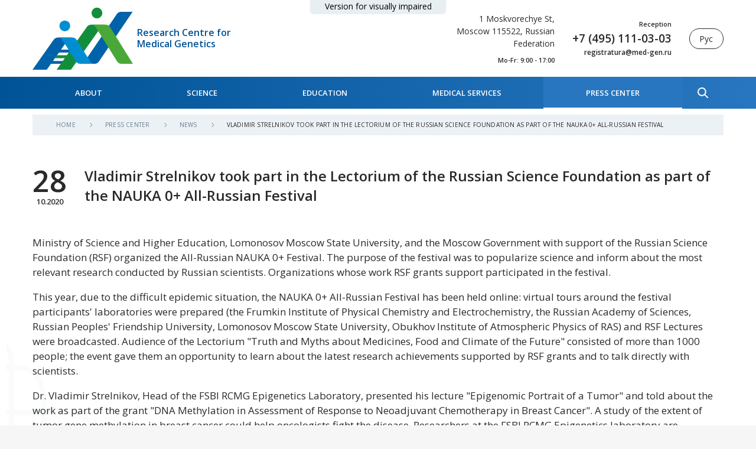

--- FILE ---
content_type: text/html; charset=utf-8
request_url: https://med-gen.ru/en/press-center/news/vladimir-strel-nikov-prinial-uchastie-v-lektoriume-rnf-v-ramkakh-vserossiiskogo-festivalia-nauka0/
body_size: 16779
content:
<!doctype html>
<html data-n-head-ssr>
  <head >
    <meta data-n-head="ssr" charset="utf-8"><meta data-n-head="ssr" name="viewport" content="width=device-width, initial-scale=1, minimum-scale=1"><meta data-n-head="ssr" name="format-detection" content="telephone=no"><meta data-n-head="ssr" name="msapplication-TileColor" content="#005397"><meta data-n-head="ssr" name="theme-color" content="#005397"><meta data-n-head="ssr" name="yandex-verification" content="c2b99bd7ebbeec86"><meta data-n-head="ssr" data-hid="description" name="description" content="Recent results from the Russian Science Foundation grant “DNA Methylation in Assessment of Response to Neoadjuvant Cancer Chemotherapy” were reported during a lecture."><meta data-n-head="ssr" data-hid="keywords" name="keywords" content=""><meta data-n-head="ssr" data-hid="robots" name="robots" content=""><title>Владимир Стрельников принял участие в Лекториуме РНФ в рамках всероссийского фестиваля NAUKA 0+</title><link data-n-head="ssr" rel="apple-touch-icon" sizes="180x180" href="/apple-touch-icon.png"><link data-n-head="ssr" rel="icon" type="image/png" sizes="32x32" href="/favicon-32x32.png"><link data-n-head="ssr" rel="icon" type="image/png" sizes="16x16" href="/favicon-16x16.png"><link data-n-head="ssr" rel="manifest" href="/site.webmanifest"><link data-n-head="ssr" rel="mask-icon" href="/safari-pinned-tab.svg" color="#005397"><link data-n-head="ssr" rel="stylesheet" href="//fonts.googleapis.com/css?family=Open+Sans:400,600&amp;subset=cyrillic&amp;display=swap"><link data-n-head="ssr" href="https://mc.yandex.ru/metrika/tag.js" rel="preload" as="script"><link rel="preload" href="/_nuxt/11df223.js" as="script"><link rel="preload" href="/_nuxt/fa4a76e.js" as="script"><link rel="preload" href="/_nuxt/cc34fda.js" as="script"><link rel="preload" href="/_nuxt/01069d6.js" as="script"><link rel="preload" href="/_nuxt/b26ce93.js" as="script"><link rel="preload" href="/_nuxt/c8f4fe9.js" as="script"><style data-vue-ssr-id="340b39bc:0 1adb391c:0 2901aeae:0 1255b753:0 8ae00d28:0 6172d172:0 502074ca:0 4602475a:0 5c9a59bc:0 ab8ba6aa:0 741c4aef:0 7ef4ca44:0 8aed3518:0 5c49689d:0 b3f51e72:0 5cd0e7a1:0 91e8a406:0 22427816:0 7c71e9cd:0">/*! normalize.css v8.0.1 | MIT License | github.com/necolas/normalize.css */html{line-height:1.15;-webkit-text-size-adjust:100%}body{margin:0}main{display:block}h1{font-size:2em;margin:.67em 0}hr{box-sizing:content-box;height:0;overflow:visible}pre{font-family:monospace,monospace;font-size:1em}a{background-color:transparent}abbr[title]{border-bottom:none;-webkit-text-decoration:underline;text-decoration:underline;-webkit-text-decoration:underline dotted;text-decoration:underline dotted}b,strong{font-weight:bolder}code,kbd,samp{font-family:monospace,monospace;font-size:1em}small{font-size:80%}sub,sup{font-size:75%;line-height:0;position:relative;vertical-align:baseline}sub{bottom:-.25em}sup{top:-.5em}img{border-style:none}button,input,optgroup,select,textarea{font-family:inherit;font-size:100%;line-height:1.15;margin:0}button,input{overflow:visible}button,select{text-transform:none}[type=button],[type=reset],[type=submit],button{-webkit-appearance:button}[type=button]::-moz-focus-inner,[type=reset]::-moz-focus-inner,[type=submit]::-moz-focus-inner,button::-moz-focus-inner{border-style:none;padding:0}[type=button]:-moz-focusring,[type=reset]:-moz-focusring,[type=submit]:-moz-focusring,button:-moz-focusring{outline:1px dotted ButtonText}fieldset{padding:.35em .75em .625em}legend{box-sizing:border-box;color:inherit;display:table;max-width:100%;padding:0;white-space:normal}progress{vertical-align:baseline}textarea{overflow:auto}[type=checkbox],[type=radio]{box-sizing:border-box;padding:0}[type=number]::-webkit-inner-spin-button,[type=number]::-webkit-outer-spin-button{height:auto}[type=search]{-webkit-appearance:textfield;outline-offset:-2px}[type=search]::-webkit-search-decoration{-webkit-appearance:none}::-webkit-file-upload-button{-webkit-appearance:button;font:inherit}details{display:block}summary{display:list-item}[hidden],template{display:none}
.text b,.text strong{font-weight:600}.text blockquote{background:hsla(0,0%,69%,.1);border-left:2px solid #005397;margin-left:0;margin-right:0;padding:1em 1.5em}.text p.accent{background-color:#005397;border-radius:15px;color:#fff;margin-bottom:2em;margin-top:2em;padding:1em 1.5em}.text p.accent:first-child{margin-top:0}.text p.accent:last-child{margin-bottom:0}.text p.accent a:not(.button){color:#fff;-webkit-text-decoration:underline;text-decoration:underline}.text p.accent a:not(.button):focus,.text p.accent a:not(.button):hover{outline:none;-webkit-text-decoration:none;text-decoration:none}.text .marker{background-color:#ebf1f5;border-radius:4px}.text p:after{clear:both;content:"";display:block}.text details summary{color:#005397;cursor:pointer}.text details summary:focus,.text details summary:hover{outline:none;-webkit-text-decoration:underline;text-decoration:underline}.text a{-webkit-text-decoration:none;text-decoration:none}.text a:not(.button){color:#005397}.text a:not(.button):focus,.text a:not(.button):hover{outline:none;-webkit-text-decoration:underline;text-decoration:underline}.text a.button{margin:10px}.text img{display:inline-block;max-width:100%}.text h1,.text h2,.text h3,.text h4,.text h5,.text h6{font-family:"Open Sans",-apple-system,BlinkMacSystemFont,"Segoe UI",Roboto,Helvetica,Arial,sans-serif,"Apple Color Emoji","Segoe UI Emoji","Segoe UI Symbol";font-weight:600;line-height:1.4}.text h1{font-size:3.3rem}.text h2{font-size:2.409rem}.text h3{font-size:2.31rem}.text h4{font-size:2.211rem}.text h5{font-size:2.079rem}.text h6{font-size:1.98rem}.text table{border:none;border-collapse:collapse;font-size:.9em;width:100%}.text td,.text th{border:1px solid #bdced8;padding:.5em 1.2em;vertical-align:baseline}@media(max-width:767px){.text td,.text th{padding:.4em 1em}}.text th,.text thead td{background-color:#f8fafb;font-weight:400;text-align:left}.text tbody tr td{background-color:#fff}.text .table-container{min-height:.01%;overflow-x:auto}.text ol,.text ul{padding-left:1.9em}.text ol li,.text ul li{list-style-type:none;margin-bottom:.5em;margin-top:.5em}.text ol li:before,.text ul li:before{color:#005397;display:inline-block;line-height:1;margin-left:-1.5em;width:1.5em}.text ol li:first-child,.text ul li:first-child{margin-top:0}.text ol li:last-child,.text ul li:last-child{margin-bottom:0}.text ul li:before{background:url('data:image/svg+xml;utf8,<svg xmlns="http://www.w3.org/2000/svg" width="5" height="9" viewBox="0 0 5 9"><g><g><path fill="%23005397" d="M0 1.335l3.244 3.389L.02 8.133l.847.847L5 4.744.888.447z"/></g></g></svg>') no-repeat 0 50%;background-size:contain;content:"";display:inline-block;height:.6em;margin-top:-.1em;vertical-align:middle}.text ol{counter-reset:list}.text ol li:before{color:currentColor;content:counter(list) ".";counter-increment:list;margin-left:-2em;width:2em}.text .table-container,.text blockquote,.text h1,.text h2,.text h3,.text h4,.text h5,.text h6,.text ol,.text p,.text table,.text ul{margin-bottom:1em;margin-top:1em}.text .table-container:first-child,.text blockquote:first-child,.text h1:first-child,.text h2:first-child,.text h3:first-child,.text h4:first-child,.text h5:first-child,.text h6:first-child,.text ol:first-child,.text p:first-child,.text table:first-child,.text ul:first-child{margin-top:0}.text .table-container:last-child,.text blockquote:last-child,.text h1:last-child,.text h2:last-child,.text h3:last-child,.text h4:last-child,.text h5:last-child,.text h6:last-child,.text ol:last-child,.text p:last-child,.text table:last-child,.text ul:last-child{margin-bottom:0}@media(min-width:992px){.text--columns-2{-moz-column-count:2;-moz-column-gap:3rem;column-gap:3rem;-moz-column-rule-color:transparent;column-rule-color:transparent;-moz-column-rule-style:solid;column-rule-style:solid;-moz-column-rule-width:0;column-rule-width:0;-moz-column-width:auto;columns:2}}::-moz-selection{background:#005397;color:#fff;text-shadow:none}::selection{background:#005397;color:#fff;text-shadow:none}.align_center,img.align_center{display:block;margin-left:auto;margin-right:auto}.align_right,img.align_right{float:right;margin:.5rem 0 2rem 2rem}.align_left,img.align_left{float:left;margin:.5rem 2rem 2rem 0}a{color:inherit}a,a:hover{-webkit-text-decoration:none;text-decoration:none}ol,ol li,ul,ul li{margin:0;padding:0}ol li,ul li{list-style-type:none}img{display:block;max-width:100%}h1,h2,h3,h4,h5,h6{font-family:"Open Sans",-apple-system,BlinkMacSystemFont,"Segoe UI",Roboto,Helvetica,Arial,sans-serif,"Apple Color Emoji","Segoe UI Emoji","Segoe UI Symbol";font-weight:600;line-height:1.4;margin-bottom:1em;margin-top:1em}h1:first-child,h2:first-child,h3:first-child,h4:first-child,h5:first-child,h6:first-child{margin-top:0}h1:last-child,h2:last-child,h3:last-child,h4:last-child,h5:last-child,h6:last-child{margin-bottom:0}mark{background-color:#ebf1f5;border-radius:4px}button,input[type=button],input[type=reset],input[type=submit]{background:none;border:none;cursor:pointer;padding:0}.button{align-items:center;background-image:linear-gradient(270deg,#2876bf 0,#005397);border:none;border-radius:100rem;color:#fff;cursor:pointer;display:inline-flex;font:600 3.3rem/1.4 "Open Sans",-apple-system,BlinkMacSystemFont,"Segoe UI",Roboto,Helvetica,Arial,sans-serif,"Apple Color Emoji","Segoe UI Emoji","Segoe UI Symbol";font-size:1.5rem;justify-content:center;padding:2.2rem 3.8rem;text-align:center;text-transform:uppercase}.button,.button:focus,.button:hover{-webkit-text-decoration:none;text-decoration:none}.button:focus,.button:hover{background:#005397;outline:none}.button:active{transform:translateY(2px)}.button:disabled{cursor:not-allowed;opacity:.7;pointer-events:none}.button--transparent{background:transparent;border:1px solid #2a2a2a;color:#2a2a2a}.button--transparent:focus,.button--transparent:hover{background:#005397;border-color:#005397;color:#fff}.button--small{font-size:1.1rem;padding:1.6rem 2.5rem}.icon use{fill:currentColor}@keyframes xform-preloader{0%{transform:rotate(0deg)}to{transform:rotate(1turn)}}.xform{position:relative;width:100%}.xform:before{background:hsla(0,0%,100%,.7);height:100%;left:0;top:0;width:100%;z-index:1}.xform:after,.xform:before{content:"";display:block;display:none;position:absolute}.xform:after{animation:xform-preloader 1s linear infinite;border:1px solid rgba(0,0,0,.2);border-bottom-color:#2a2a2a;border-radius:25px;height:50px;left:50%;margin-left:-25px;margin-top:-25px;top:50%;width:50px;z-index:2}.xform--blocked:before,.xform--submitting:after,.xform--submitting:before{display:block}.xform__section{margin-bottom:2rem;margin-top:2rem}.xform__section:first-child{margin-top:0}.xform__section:last-child{margin-bottom:0}.xform__section-header{margin-bottom:1rem;margin-top:1rem}.xform__section-header:first-child{margin-top:0}.xform__section-header:last-child{margin-bottom:0}.xform__section-title{color:#4a4a4a;font:600 3.3rem/1.4 "Open Sans",-apple-system,BlinkMacSystemFont,"Segoe UI",Roboto,Helvetica,Arial,sans-serif,"Apple Color Emoji","Segoe UI Emoji","Segoe UI Symbol";font-size:2.2rem;text-align:center}@media(max-width:767px){.xform__section-title{font-size:1.7rem}}.xform__section-footer{margin-bottom:1rem;margin-top:1rem;text-align:center}.xform__section-footer:first-child{margin-top:0}.xform__section-footer:last-child{margin-bottom:0}.xform__row{display:flex;flex-wrap:wrap;margin:-1rem -1rem 0}@media(max-width:543px){.xform__row{margin-bottom:1rem;margin-top:-1rem}}.xform__col{flex:0 0 100%;padding:1rem 1rem 0}@media(max-width:543px){.xform__col{padding-top:1rem}}.xform__col--2{flex-basis:50%}@media(min-width:992px){.xform__col--2d{flex-basis:50%}}.xform__col--bottom{align-items:flex-end;display:flex}.xform__field{position:relative;transition:all .3s cubic-bezier(.23,1,.32,1)}@media(max-width:991px){.xform__field{margin-bottom:1.5rem;margin-top:1.5rem}.xform__field:first-child{margin-top:0}.xform__field:last-child{margin-bottom:0}}@media(min-width:992px){.xform__field{margin-bottom:3rem;margin-top:3rem}.xform__field:first-child{margin-top:0}.xform__field:last-child{margin-bottom:0}}.xform__field--required .xform__label:after,.xform__field--required .xform__legend:after{content:" *"}.xform__file,.xform__input,.xform__label{display:block;font-size:1.4rem;line-height:1.2;padding:1rem 1.6rem;transition:all .1s cubic-bezier(.23,1,.32,1)}.xform__file,.xform__input{background-color:#fff;border:.1rem solid #d6d6d6;border-radius:1.5rem;box-shadow:0 0 0 4px hsla(0,0%,44%,.05);color:#2a2a2a;width:100%}.xform__input--large{border-radius:10rem;font-size:2.24rem;padding:2rem 3.2rem}.xform__label{color:#222;font:600 3.3rem/1.4 "Open Sans",-apple-system,BlinkMacSystemFont,"Segoe UI",Roboto,Helvetica,Arial,sans-serif,"Apple Color Emoji","Segoe UI Emoji","Segoe UI Symbol";font-size:1.6rem;left:.1rem;pointer-events:none;position:absolute;text-align:left;top:.1rem;width:calc(100% - .2rem)}.xform__input,.xform__label{-webkit-appearance:none;-moz-appearance:none;appearance:none}.xform__input::-webkit-input-placeholder,.xform__label::-webkit-input-placeholder{color:#5e5e5e}.xform__input:-moz-placeholder,.xform__input::-moz-placeholder,.xform__label:-moz-placeholder,.xform__label::-moz-placeholder{color:#5e5e5e}.xform__input:focus,.xform__input:hover,.xform__label:focus,.xform__label:hover{border-color:#aaa;outline:none}.xform__input--text{min-height:13rem;resize:vertical}.xform__input--select{background-image:url('data:image/svg+xml;utf8,<svg xmlns="http://www.w3.org/2000/svg" viewBox="0 0 88 88" width="10" height="10"><path fill="%23d6d6d6" d="M74.123 56.571L42.694 88 11.266 56.571zM11.266 31.429L42.694 0l31.429 31.429z"/></svg>');background-position:right 2rem top 50%;background-repeat:no-repeat;padding-right:5.2rem}.ie .xform__input--select{background-image:none;padding-right:1.6rem}.xform__field--activated .xform__input--select,.xform__input--select option{color:#2a2a2a}.xform__input--select+.xform__label{width:calc(100% - 5.2rem)}.mx-datepicker{width:100%!important}.xform__input--date{padding-right:5.2rem}.xform__input--date+.mx-icon-calendar,.xform__input--date+.mx-icon-clear,.xform__input--date+.mx-icon-clear+.mx-icon-calendar{color:#d6d6d6;right:2rem}.xform__field--activated .xform__file-value{visibility:visible}.xform:not(.xform--static) .xform__field--activated .xform__label{overflow:hidden;text-overflow:ellipsis;white-space:nowrap}.xform:not(.xform--static) .xform__field--activated .xform__label,.xform:not(.xform--static) .xform__field--activated .xform__legend{color:#222;font-size:1.6rem;line-height:1;padding-bottom:0;padding-top:.2rem}.xform:not(.xform--static) .xform__field--activated .xform__file,.xform:not(.xform--static) .xform__field--activated .xform__input{padding-bottom:.2rem;padding-top:1.8rem}.xform:not(.xform--static) .xform__field--activated .xform__file-button{margin-bottom:-.3rem;margin-top:-1.9rem}.xform__file{display:flex;overflow:hidden;transition:none}.xform__file input[type=file]{border-radius:1.5rem;height:100%;left:0;opacity:0;position:absolute;top:0;width:100%}.xform__file:focus-within,.xform__file:hover{border-color:#aaa}.xform__file:focus-within .xform__file-button,.xform__file:hover .xform__file-button{color:#2a2a2a}.xform__file+.xform__label{transition:none}.xform__file-value{margin-right:auto;overflow:hidden;text-overflow:ellipsis;visibility:hidden;white-space:nowrap}.xform__file-button{background-color:#fff;border-radius:1.5rem;border-bottom-left-radius:0;border-top-left-radius:0;color:#d6d6d6;flex:0 0 5.2rem;font:400 1.7rem/1.5 "Open Sans",-apple-system,BlinkMacSystemFont,"Segoe UI",Roboto,Helvetica,Arial,sans-serif,"Apple Color Emoji","Segoe UI Emoji","Segoe UI Symbol";font-size:1.4rem;margin:-1.1rem -1.7rem -1.1rem 0;padding:1rem 1.6rem;text-align:center}.xform__fieldset{border:none;margin:1.2rem 0;padding:0}.xform__fieldset:first-child{margin-top:0}.xform__fieldset:last-child{margin-bottom:0}.xform__legend{display:block;font:600 3.3rem/1.4 "Open Sans",-apple-system,BlinkMacSystemFont,"Segoe UI",Roboto,Helvetica,Arial,sans-serif,"Apple Color Emoji","Segoe UI Emoji","Segoe UI Symbol";font-size:1.8rem;margin-bottom:.5rem;margin-top:.5rem}.xform__legend:first-child{margin-top:0}.xform__legend:last-child{margin-bottom:0}.xform__checkbox,.xform__radio{left:0;position:absolute;top:0;clip:rect(0 0 0 0);height:1px;width:1px}.xform__checkbox:checked+label:after,.xform__radio:checked+label:after{opacity:1}.xform__checkbox+label,.xform__radio+label{display:block;font-size:1.4rem;margin-bottom:.5rem;margin-top:.5rem;min-height:2.6rem;padding-left:4rem;padding-top:.15em;position:relative;transition:all .3s cubic-bezier(.23,1,.32,1);white-space:normal}.xform__checkbox+label:before,.xform__radio+label:before{background:#fff;border:1px solid #d6d6d6;border-radius:5px;box-shadow:0 0 0 4px hsla(0,0%,44%,.05);content:"";display:block;height:2.6rem;left:0;position:absolute;top:0;width:2.6rem}.xform__checkbox+label:after,.xform__radio+label:after{border:2px solid #005397;border-left:none;border-top:none;content:"";display:block;height:1.7rem;left:.9rem;opacity:0;position:absolute;top:.3rem;transform:rotate(40deg);transition:all .3s cubic-bezier(.23,1,.32,1);width:.8rem}.xform__checkbox+label:hover,.xform__radio+label:hover{color:#005397}.xform__checkbox+label:hover:after,.xform__radio+label:hover:after{opacity:.3}.xform__checkbox+label a,.xform__radio+label a{color:#005397}.xform__checkbox+label a:focus,.xform__checkbox+label a:hover,.xform__radio+label a:focus,.xform__radio+label a:hover{-webkit-text-decoration:underline;text-decoration:underline}.xform__radio+label:before{border-radius:50%}.xform__radio+label:after{background:#005397;border-radius:50%;height:1.4rem;left:.6rem;top:.6rem;width:1.4rem}.xform__checkbox:focus+label,.xform__radio:focus+label{color:#005397}.xform__checkbox:checked+label:hover:after,.xform__radio:checked+label:hover:after{opacity:1}.xform__error,.xform__hint{font-size:1.4rem;margin-bottom:.5rem;margin-top:.5rem;padding-left:.1rem;padding-right:.1rem}.xform__error:first-child,.xform__hint:first-child{margin-top:0}.xform__error:last-child,.xform__hint:last-child{margin-bottom:0}.xform__hint{color:#bbb}.xform__error{color:#e03a3e}.xform__footer{margin-bottom:3rem;margin-top:3rem;text-align:center}.xform__footer:first-child{margin-top:0}.xform__footer:last-child{margin-bottom:0}.xform__footer .xform__row{align-items:center}.xform__footer-comment{color:#a4a4a4;font-size:1.2rem}.xform__footer-comment a{color:#005397}.xform__footer-comment a:focus,.xform__footer-comment a:hover{outline:none;-webkit-text-decoration:underline;text-decoration:underline}.xform__submit{min-width:280px}.xform__message{background:#fff;bottom:0;left:0;position:absolute;width:100%;z-index:5}.xform__message--error{background:#fce3e3;border:1px solid #da6868}.xform__message-close{background:none;font-size:0;height:auto;line-height:0;padding:1.4rem;position:absolute;right:0;top:0;transition:all .5s cubic-bezier(.27,1.64,.32,.95);width:auto}.xform__message-close:before{content:"×";font-size:1.6rem}.xform__message-content{padding:1.5rem}.xform__message-title{font:600 3.3rem/1.4 "Open Sans",-apple-system,BlinkMacSystemFont,"Segoe UI",Roboto,Helvetica,Arial,sans-serif,"Apple Color Emoji","Segoe UI Emoji","Segoe UI Symbol";font-size:1.8rem;margin-bottom:1.5rem;margin-top:1.5rem;padding-right:4.4rem}.xform__message-title:first-child{margin-top:0}.xform__message-title:last-child{margin-bottom:0}.xform__message-text{font-size:1.4rem}.xform__hidden.is-active .xform__hidden-toggle{display:none}.xform__hidden.is-active .xform__hidden-content{display:block}.xform__hidden-toggle{color:#005397;font-size:1.4rem;max-height:100px;overflow:hidden;transition:all .3s cubic-bezier(.23,1,.32,1)}.xform__hidden-toggle:before{border:1px solid #005397;border-radius:50%;content:"+";display:inline-block;height:20px;line-height:18px;margin-right:.5em;text-align:center;vertical-align:middle;width:20px}.xform__hidden-toggle:focus,.xform__hidden-toggle:hover{color:#2a2a2a;outline:none}.xform__hidden-toggle:focus:before,.xform__hidden-toggle:hover:before{border-color:#2a2a2a}.xform__hidden-content{display:none}.xform--static .xform__field{display:flex;flex-direction:column}.xform--static .xform__label,.xform--static .xform__legend{order:-1;padding-left:0;padding-right:0;position:static}@media(max-width:991px){.xform--static .xform__label{margin-bottom:.5rem}}@media(min-width:992px){.xform--static .xform__label{margin-bottom:1.5rem}}@media(max-width:991px){.xform--static .xform__legend{margin-bottom:.5rem}}@media(min-width:992px){.xform--static .xform__legend{margin-bottom:1rem}}*,:after,:before{box-sizing:border-box}@media(hover:hover)and (pointer:fine){::-webkit-scrollbar-track{background-color:rgba(0,0,0,.1)}::-webkit-scrollbar{width:10px}::-webkit-scrollbar-thumb{background-color:rgba(0,0,0,.4)}}html{background:#f6f6f6;font-size:62.5%;height:100%;-webkit-tap-highlight-color:rgba(0,0,0,0);margin:0;padding:0}body{color:#2a2a2a;display:flex;flex-direction:column;font:400 1.7rem/1.5 "Open Sans",-apple-system,BlinkMacSystemFont,"Segoe UI",Roboto,Helvetica,Arial,sans-serif,"Apple Color Emoji","Segoe UI Emoji","Segoe UI Symbol";margin:0 auto;max-width:1920px;min-height:100%;min-width:320px;overflow-x:hidden;padding:0;position:relative}.overlay{background-color:rgba(0,83,151,.45);display:block;height:100%;left:0;opacity:0;position:fixed;top:0;transition:all .3s cubic-bezier(.23,1,.32,1);visibility:hidden;width:100%;z-index:1000}.overlay.overlay--active{opacity:1;visibility:visible}@media(min-width:1200px){.page{display:flex;flex-direction:column;min-height:100vh}}.sections{display:flex;flex:1 0 auto;flex-direction:column}.sections__inner{background-color:#fff;flex:1 1 auto;overflow-x:hidden;width:100%}@media(min-width:992px){.sections__inner{padding:1rem}}.section{background-color:#fff;flex:0 0 100%;max-width:100%;padding-bottom:6rem;padding-top:6rem}.section__inner{margin-left:auto;margin-right:auto;max-width:1210px;padding-left:2rem;padding-right:2rem;width:100%}.section__title{font-size:3.3rem}.section__footer--center{text-align:center}@media(min-width:992px){html.pvs .pvs-hide,html.pvs.pvs--no-images img{display:none!important}html.pvs.pvs--no-images div,html.pvs.pvs--no-images div:after,html.pvs.pvs--no-images div:before{background-image:none!important}html.pvs.pvs--no-images .pvs-ni-hide{display:none!important}html.pvs.pvs--font-size-1{font-size:62.5%!important}html.pvs.pvs--font-size-2{font-size:100%!important}html.pvs.pvs--font-size-2 .pvs-fs-hide{display:none!important}html.pvs.pvs--font-size-3{font-size:125%!important}html.pvs.pvs--font-size-3 .pvs-fs-hide{display:none!important}html.pvs.pvs--color-black :not(svg){background:#fff!important;color:#000!important}html.pvs.pvs--color-black .button,html.pvs.pvs--color-white :not(svg){background:#000!important;color:#fff!important}html.pvs.pvs--color-white .button{background:#fff!important;color:#000!important}html.pvs.pvs--color-blue :not(svg){background:#add8e6!important;color:blue!important}html.pvs.pvs--color-blue .button{background:blue!important;color:#add8e6!important}html.pvs.pvs--color-brown :not(svg){background:beige!important;color:brown!important}html.pvs.pvs--color-brown .button{background:brown!important;color:beige!important}}
.vue-notification-group{display:block;position:fixed;z-index:5000}.vue-notification-wrapper{display:block;overflow:hidden;width:100%;margin:0;padding:0}.notification-title{font-weight:600}.vue-notification-template{background:#fff}.vue-notification,.vue-notification-template{display:block;box-sizing:border-box;text-align:left}.vue-notification{font-size:12px;padding:10px;margin:0 5px 5px;color:#fff;background:#44a4fc;border-left:5px solid #187fe7}.vue-notification.warn{background:#ffb648;border-left-color:#f48a06}.vue-notification.error{background:#e54d42;border-left-color:#b82e24}.vue-notification.success{background:#68cd86;border-left-color:#42a85f}.vn-fade-enter-active,.vn-fade-leave-active,.vn-fade-move{transition:all .5s}.vn-fade-enter,.vn-fade-leave-to{opacity:0}
.nuxt-progress{background-color:#005397;height:2px;left:0;opacity:1;position:fixed;right:0;top:0;transition:width .1s,opacity .4s;width:0;z-index:999999}.nuxt-progress.nuxt-progress-notransition{transition:none}.nuxt-progress-failed{background-color:red}
.section--header{background:#fff;flex:0 0 auto;padding-bottom:0;padding-top:0;position:relative;width:100%;z-index:1006}@media(max-width:991px){.section--header{position:sticky;top:0}}.layout-enter-active,.layout-leave-to{transition:opacity .3s ease-out}.layout-enter,.layout-leave-to{opacity:0}.page-enter-active,.page-leave-active{transition:all .3s ease-out}.page-enter,.page-leave-active{opacity:0;transform-origin:50% 50%}.scrolltop{border-bottom:1px solid #2a2a2a;bottom:1.5rem;font-size:1.3rem;padding:.5rem 1.5rem;position:fixed;right:1.5rem;text-transform:uppercase;transform:translateX(100%) rotate(-90deg);transform-origin:left bottom;transition:all .3s cubic-bezier(.23,1,.32,1);z-index:500}.scrolltop:not(.scrolltop--active){opacity:0;visibility:hidden}.scrolltop:after{border:4px solid transparent;border-left-color:#2a2a2a;bottom:-4px;content:"";display:block;height:7px;position:absolute;right:-4px;width:7px}.scrolltop:focus,.scrolltop:hover{border-bottom-color:#005397;color:#005397;outline:none}.scrolltop:focus:after,.scrolltop:hover:after{border-left-color:#005397}@media(max-width:991px){.scrolltop{bottom:1rem;font-size:1.1rem;padding:.3rem 1rem;right:1rem}}.vue-notification-group{display:block;position:fixed;z-index:5000}.vue-notification-wrapper{display:block;margin:0;overflow:hidden;padding:0;width:100%}.notification-title{font-weight:600}.vue-notification-template{background:#fff}.vue-notification,.vue-notification-template{box-sizing:border-box;display:block;text-align:left}.vue-notification{background:#44a4fc;border-left:5px solid #187fe7;color:#fff;margin:0 5px 5px;padding:10px}.vue-notification.warn{background:#ffb648;border-left-color:#f48a06}.vue-notification.error{background:#e54d42;border-left-color:#b82e24}.vue-notification.success{background:#68cd86;border-left-color:#42a85f}.vn-fade-enter-active,.vn-fade-leave-active,.vn-fade-move{transition:all .5s}.vn-fade-enter,.vn-fade-leave-to{opacity:0}
.header{align-items:center;display:flex;justify-content:space-between;margin-left:auto;margin-right:auto;max-width:1210px;padding-left:2rem;padding-right:2rem;width:100%}@media(max-width:991px){.header{height:74px}}@media(min-width:992px){.header{height:130px}.pvs.pvs--font-size-2 .header,.pvs.pvs--font-size-3 .header{height:180px}}.header__logo{margin-right:7px}.header__logo:focus,.header__logo:hover{opacity:.9;outline:none}@media(max-width:991px){.header__logo{flex:0 0 90px;width:90px}}@media(min-width:992px){.header__logo{flex:0 0 170px;width:170px}}.header__title{color:#005397;font:600 3.3rem/1.4 "Open Sans",-apple-system,BlinkMacSystemFont,"Segoe UI",Roboto,Helvetica,Arial,sans-serif,"Apple Color Emoji","Segoe UI Emoji","Segoe UI Symbol";font-size:1.6rem;line-height:1.2;margin-right:auto;width:200px}.pvs.pvs--font-size-2 .header__title,.pvs.pvs--font-size-3 .header__title{min-width:200px;width:auto}@media(max-width:991px){.header__title{font-size:.8rem;width:105px}}.header__contacts{margin-left:3rem;text-align:right;width:170px}@media(max-width:1199px){.header__contacts{display:none}}.header__address{font-size:1.4rem}.header__call{align-items:flex-end;display:flex;flex-direction:column;margin-left:3rem;text-align:right}.header__call a:focus,.header__call a:hover{color:#005397;outline:none}@media(max-width:991px){.header__call{display:none}}.header__appointment,.header__email,.header__hours,.header__phone{font:600 3.3rem/1.4 "Open Sans",-apple-system,BlinkMacSystemFont,"Segoe UI",Roboto,Helvetica,Arial,sans-serif,"Apple Color Emoji","Segoe UI Emoji","Segoe UI Symbol";margin-bottom:.16rem;margin-top:.16rem}.header__appointment:first-child,.header__email:first-child,.header__hours:first-child,.header__phone:first-child{margin-top:0}.header__appointment:last-child,.header__email:last-child,.header__hours:last-child,.header__phone:last-child{margin-bottom:0}.header__appointment{font-size:1.1rem}.header__phone{font-size:1.9rem;white-space:nowrap}.header__hours{font-size:1.1rem;margin-bottom:1rem;margin-top:1rem}.header__hours:first-child{margin-top:0}.header__hours:last-child{margin-bottom:0}.header__email{font-size:1.2rem}.header__lang{border:1px solid #2a2a2a;border-radius:100rem;font-size:1.4rem;margin-left:3rem;min-width:58px;padding:.6rem 1.6rem}.header__lang:focus,.header__lang:hover{background-color:#005397;border-color:#005397;color:#fff;outline:none}@media(max-width:991px){.header__lang{display:none}}.header__analysis{font-size:1.3rem;margin-left:3rem;min-width:241px}@media(max-width:991px){.header__analysis{display:none}}.header__tools{align-items:center;display:flex;margin-left:2rem}@media(min-width:992px){.header__tools{display:none}}.header__tools-item{color:#005397}.header__tools-item:not(:first-child){margin-left:2rem}.header__tools-item:focus,.header__tools-item:hover{color:#2a2a2a;outline:none}.header__tools-icon{height:20px;width:20px}.poor-vision-toggle{background-color:#e8eff3;border-bottom-left-radius:7px;border-bottom-right-radius:7px;font-size:14px;left:50%;padding:.3rem 2.5rem .5rem;position:absolute;top:0;transform:translateX(-50%)}@media(max-width:991px){.poor-vision-toggle{display:none}}
.poor-vision__button{margin-right:1rem;min-width:100px}.poor-vision__disable,.poor-vision__section:not(:last-child){margin-bottom:2rem}.poor-vision__title{margin-bottom:1rem}.poor-vision__font-size--1{font-size:11px!important}.poor-vision__font-size--2{font-size:18px!important}.poor-vision__font-size--3{font-size:22px!important}html.pvs body .button.poor-vision__color--black{background:#fff!important;border:1px solid #000!important;color:#000!important}html.pvs body .button.poor-vision__color--white{background:#000!important;border:1px solid #fff!important;color:#fff!important}html.pvs body .button.poor-vision__color--blue{background:#add8e6!important;border:1px solid blue!important;color:blue!important}html.pvs body .button.poor-vision__color--brown{background:beige!important;border:1px solid brown!important;color:brown!important}
.popup{background-color:rgba(0,0,0,.7);display:flex;height:100%;left:0;overflow-y:auto;padding:15px;position:fixed;top:0;width:100%;z-index:4999}.popup__modal{background:#fff;border-radius:5px;margin:auto;max-width:70rem;padding:2rem 2.5rem;width:100%}.popup__header{align-items:center;display:flex;justify-self:space-between;margin-bottom:2rem}.popup__title{font:600 3.3rem/1.4 "Open Sans",-apple-system,BlinkMacSystemFont,"Segoe UI",Roboto,Helvetica,Arial,sans-serif,"Apple Color Emoji","Segoe UI Emoji","Segoe UI Symbol";font-size:1.8rem;margin-right:1.5rem}.popup__close{margin-left:auto}.popup__close-icon{height:1.6rem;width:1.6rem}
@media(max-width:991px){.nav{height:calc(100% - 74px);overflow-y:auto;position:fixed;top:74px;transition:all .3s cubic-bezier(.23,1,.32,1);width:100%}.nav:not(.nav--active){opacity:0;visibility:hidden}}@media(min-width:992px){.nav{background-image:linear-gradient(270deg,#2876bf 0,#005397)}}@media(max-width:991px){.nav--active{opacity:1;transform:none}}.nav__inner{margin-left:auto;margin-right:auto;max-width:1210px;padding-left:2rem;padding-right:2rem;width:100%}@media(max-width:991px){.nav__inner{background:#fff url(/img/nav-bg.svg) no-repeat 0 100%;padding-bottom:3rem;padding-top:3rem}}.nav__analysis{font-size:1.1rem;margin-bottom:3rem}@media(max-width:359px){.nav__analysis{display:block}}@media(min-width:992px){.nav__analysis{display:none}.nav__list{flex-wrap:wrap}.nav__item,.nav__list{align-items:stretch;display:flex}.nav__item{flex:1 0 auto;position:relative}.nav__item--active{z-index:1}}.nav__item--tool{flex:0 0 auto}@media(max-width:991px){.nav__item--tool{display:none}}.nav__link{align-items:center;display:flex;width:100%}.nav__link:focus,.nav__link:hover{outline:none}@media(max-width:991px){.nav__link{font-size:1.6rem;justify-content:space-between;padding:1rem 1.5rem}.nav__item--current .nav__link,.nav__link:focus,.nav__link:hover{color:#005397}}@media(min-width:992px){.nav__link{border-bottom:2px solid transparent;border-top:2px solid transparent;color:#fff;font:600 3.3rem/1.4 "Open Sans",-apple-system,BlinkMacSystemFont,"Segoe UI",Roboto,Helvetica,Arial,sans-serif,"Apple Color Emoji","Segoe UI Emoji","Segoe UI Symbol";font-size:1.3rem;justify-content:center;padding:1.5rem;text-transform:uppercase}.nav__link:focus,.nav__link:hover{background-color:hsla(0,0%,100%,.2)}.nav__item--current .nav__link{background-color:#2876bf;border-bottom-color:#eee}}@media(min-width:1080px){.nav__link{padding:1.5rem 2.5rem}}.nav__link-dropdown{color:#005397;height:.9rem;transform:rotate(90deg);transition:all .3s cubic-bezier(.23,1,.32,1);width:.9rem}.nav__item--active .nav__link-dropdown{transform:rotate(-90deg)}@media(min-width:992px){.nav__link-dropdown{display:none}}.nav__icon{height:20px;width:20px}.nav__sub{transition:all .3s cubic-bezier(.23,1,.32,1)}@media(max-width:991px){.nav__item:not(.nav__item--active) .nav__sub{max-height:0;opacity:0;overflow:hidden;visibility:hidden}}@media(min-width:992px){.nav__sub{background-color:#fff;border-left:2px solid #eee;padding-bottom:2rem;padding-top:2rem;position:absolute;top:100%;width:300px}.nav__item:not(:first-child):not(:last-child) .nav__sub{left:50%;transform:translateX(-50%)}.nav__item:first-child .nav__sub{left:0;margin-left:-2px}.nav__item:last-child .nav__sub{right:0}.nav__item:not(.nav__item--active) .nav__sub{opacity:0;pointer-events:none;visibility:hidden}.nav__sub-item:not(:last-child){margin-bottom:1rem}}.nav__sub-link{display:block;font-size:1.4rem;transition:all .3s cubic-bezier(.23,1,.32,1)}.nav__sub-link:focus,.nav__sub-link:hover{color:#005397;outline:none}@media(max-width:991px){.nav__sub-link{padding:.5rem 1.5rem .5rem 3.5rem}.nav__sub-item--current .nav__sub-link{color:#005397}}@media(min-width:992px){.nav__sub-link{border-left:2px solid #eee;margin-left:-2px;padding-left:2.5rem;padding-right:2.5rem}.nav__sub-item--current .nav__sub-link{border-left-color:#2876bf}.nav__sub-link:focus,.nav__sub-link:hover{border-left-color:#005397}}.nav__list+.nav__lang{margin-top:3rem}@media(min-width:992px){.nav__lang{display:none}}.nav__footer{margin-top:3rem;padding-left:1.5rem;padding-right:1.5rem}@media(min-width:992px){.nav__footer{display:none}}.nav__address,.nav__appointment,.nav__email,.nav__phone{display:block;margin-bottom:1rem;margin-top:1rem}.nav__address:first-child,.nav__appointment:first-child,.nav__email:first-child,.nav__phone:first-child{margin-top:0}.nav__address:last-child,.nav__appointment:last-child,.nav__email:last-child,.nav__phone:last-child{margin-bottom:0}.nav__appointment{font-size:1.1rem}.nav__phone{font:600 3.3rem/1.4 "Open Sans",-apple-system,BlinkMacSystemFont,"Segoe UI",Roboto,Helvetica,Arial,sans-serif,"Apple Color Emoji","Segoe UI Emoji","Segoe UI Symbol";font-size:2.5rem}.nav__phone:focus,.nav__phone:hover{color:#005397;outline:none}.nav__email{font-size:1.6rem}.nav__address{font-size:1.1rem}
.search{align-items:stretch;color:#fff;display:flex;flex-direction:column;justify-content:center;position:absolute;transition:all .3s cubic-bezier(.23,1,.32,1);width:100%;z-index:1005}.search:not(.search--active){height:0;transition-delay:.3s;visibility:hidden}@media(max-width:991px){.search{background-color:#005397;height:150px}}@media(min-width:992px){.search{background-image:linear-gradient(270deg,#2876bf 0,#005397);height:300px}}.search__form{margin-left:auto;margin-right:auto;max-width:1210px;padding-left:2rem;padding-right:2rem;transition:opacity .3s cubic-bezier(.23,1,.32,1) .3s;width:100%}.search:not(.search--active) .search__form{opacity:0;transition-delay:0s}@media(min-width:992px){.search__form{margin-top:-3.5rem}}
.search-form__title{font:600 3.3rem/1.4 "Open Sans",-apple-system,BlinkMacSystemFont,"Segoe UI",Roboto,Helvetica,Arial,sans-serif,"Apple Color Emoji","Segoe UI Emoji","Segoe UI Symbol";font-size:1.6rem;margin-bottom:1.5rem}@media(max-width:991px){.search-form__title{padding-left:2rem}}@media(min-width:992px){.search-form__title{padding-left:2.5rem}}.search-form__field{align-items:center;background-color:#fff;border-radius:10rem;box-shadow:0 2px 0 rgba(0,0,0,.1);display:flex;overflow:hidden;transition:all .3s cubic-bezier(.23,1,.32,1)}.search-form__button:focus,.search-form__button:hover,.search-form__input:focus,.search-form__input:hover{outline:none}@media(max-width:991px){.search-form__button,.search-form__input{height:60px;padding-left:2rem;padding-right:2rem}}@media(min-width:992px){.search-form__button,.search-form__input{height:70px;padding-left:2.5rem;padding-right:2.5rem}}.search-form__input{background-color:none;border:none;flex:1 0 auto}.search-form__button{border-radius:10rem;color:#2a2a2a}.search-form__button:focus,.search-form__button:hover{background-color:#f4f4f4;color:#005397}.search-form__button:not(:first-child){margin-left:-2rem}.search-form__button-icon{height:20px;width:20px}
.section--post{padding-top:0}.post{display:flex;flex-direction:column}.post__breadcrumbs .breadcrumbs__list{background-color:#ebf1f5}@media(max-width:991px){.post__breadcrumbs{margin-bottom:3rem;margin-left:-2rem;margin-right:-2rem;order:-2}}@media(min-width:992px){.post__breadcrumbs{margin-bottom:5rem}}@media(max-width:991px){.post__header{margin-bottom:3rem}}@media(min-width:992px){.post__header{align-items:center;display:flex;margin-bottom:5rem}}.post__date{align-self:flex-start;display:block;font:600 3.3rem/1.4 "Open Sans",-apple-system,BlinkMacSystemFont,"Segoe UI",Roboto,Helvetica,Arial,sans-serif,"Apple Color Emoji","Segoe UI Emoji","Segoe UI Symbol";line-height:1.1;padding-right:3rem;text-align:center}@media(max-width:991px){.post__date{display:none}}.post__date-mobile{display:block;font:600 3.3rem/1.4 "Open Sans",-apple-system,BlinkMacSystemFont,"Segoe UI",Roboto,Helvetica,Arial,sans-serif,"Apple Color Emoji","Segoe UI Emoji","Segoe UI Symbol";font-size:1.2rem;margin-bottom:1.5rem}@media(min-width:992px){.post__date-mobile{display:none}.post__day{font-size:5rem}.post__month{font-size:1.3rem}}.post__title{font:600 3.3rem/1.4 "Open Sans",-apple-system,BlinkMacSystemFont,"Segoe UI",Roboto,Helvetica,Arial,sans-serif,"Apple Color Emoji","Segoe UI Emoji","Segoe UI Symbol";margin:0}@media(max-width:991px){.post__title{font-size:2rem}}@media(min-width:992px){.post__title{font-size:2.4rem}}.post__image{box-shadow:0 3px 20px rgba(0,0,0,.15)}@media(max-width:991px){.post__image{margin-bottom:4rem;margin-left:-2rem;margin-right:-2rem;order:-1}}@media(min-width:992px){.post__image{margin-bottom:5rem}}
.section--content{background-position:50% 50%;background-repeat:no-repeat;background-size:cover}.section--style-1{background-color:#fff}.section--page-header-style-1+.section--style-1{padding-top:0}.section--style-2{background-color:#f4f7fa}.section--style-3{background:#fff url(/img/alt-bg.svg) no-repeat 50% 0}@media(max-width:991px){.section--style-3{background-image:url(/img/alt-bg.svg)!important}}.section--style-4{background:#f4f7fa url(/img/content-bg.svg) no-repeat 50% 100%}@media(max-width:991px){.section--style-4{background-image:url(/img/content-bg.svg)!important}}
.breadcrumbs__list{background-color:#fff;display:flex;flex-wrap:wrap}@media(max-width:991px){.breadcrumbs__list{padding:.8rem 2rem}}@media(min-width:992px){.breadcrumbs__list{padding:1rem 4rem}}.breadcrumbs__item{font:400 1.7rem/1.5 "Open Sans",-apple-system,BlinkMacSystemFont,"Segoe UI",Roboto,Helvetica,Arial,sans-serif,"Apple Color Emoji","Segoe UI Emoji","Segoe UI Symbol";font-size:1rem}@media(max-width:991px){.breadcrumbs__item:not(:last-child){margin-right:1em}}@media(min-width:992px){.breadcrumbs__item:not(:last-child){margin-right:2em}}.breadcrumbs__item--current .breadcrumbs__link{color:#2a2a2a}.breadcrumbs__link{color:#697c8d;letter-spacing:.2px;text-transform:uppercase}.breadcrumbs__link:focus,.breadcrumbs__link:hover{color:#005397;outline:none}.breadcrumbs__corner{height:.7em;width:.7em}@media(max-width:991px){.breadcrumbs__corner{margin-left:1em}}@media(min-width:992px){.breadcrumbs__corner{margin-left:2em}}.breadcrumbs__item:last-child .breadcrumbs__corner{display:none}
.block:not(:first-child){padding-top:3rem}.block:not(:last-child),.block__header:not(:last-child){padding-bottom:3rem}@media(min-width:992px){.block__header{align-items:center;display:flex}}.block--collapsed .block__header{border-bottom:1px solid #d6dee3}.block__title{margin:0}.block--collapsible .block__title{cursor:pointer}@media(max-width:991px){.block__title{font-size:2rem}.block__title:not(:last-child){margin-bottom:2rem}}@media(min-width:992px){.block__title{font-size:2.4rem}}.block__toggle{color:#005397;display:inline-block;font:600 3.3rem/1.4 "Open Sans",-apple-system,BlinkMacSystemFont,"Segoe UI",Roboto,Helvetica,Arial,sans-serif,"Apple Color Emoji","Segoe UI Emoji","Segoe UI Symbol";font-size:1.2rem;text-transform:uppercase;white-space:nowrap}@media(max-width:991px){.block__toggle:focus,.block__toggle:hover{outline:none}.block__toggle:focus .block__toggle-icon,.block__toggle:hover .block__toggle-icon{margin-left:1em}.block__toggle .block__toggle-icon{transition:all .3s cubic-bezier(.23,1,.32,1)}}@media(min-width:992px){.block__toggle{margin-left:auto;padding:1.2rem 2rem}.block__toggle:focus,.block__toggle:hover{background:linear-gradient(270deg,#2876bf 0,#005397);color:#fff;outline:none}}.block__toggle-icon{height:.8em;margin-left:.5em;transform:rotate(90deg);transition:all .3s cubic-bezier(.23,1,.32,1);width:.8em}.block--expanded .block__toggle-icon{transform:rotate(-90deg)}.block--collapsible .block__content{overflow:hidden;transition:all .3s cubic-bezier(.23,1,.32,1)}.block:not(.block--expanded) .block__content{height:0;opacity:0;visibility:hidden}
.twt{margin-left:auto;margin-right:auto}.twt__title{font:600 3.3rem/1.4 "Open Sans",-apple-system,BlinkMacSystemFont,"Segoe UI",Roboto,Helvetica,Arial,sans-serif,"Apple Color Emoji","Segoe UI Emoji","Segoe UI Symbol";margin:0}.twt__title:not(:last-child){margin-bottom:5rem}@media(max-width:991px){.twt__title{font-size:2rem}}@media(min-width:992px){.twt__title{font-size:2.4rem}}.twt__body:not(:last-child){margin-bottom:3rem}
.gallery-container__summary{color:#697c8d;font-size:1.5rem;text-align:center}.gallery-container__summary:not(:first-child){margin-top:3rem}
.gallery{display:flex}@media(max-width:991px){.gallery{flex-direction:column}}.gallery__view{flex:1 1 auto;padding-right:3rem;position:relative}@media(max-width:991px){.gallery__view{display:none}}.gallery__view-current-image{background-color:#f7f7f7;display:block;padding-bottom:59.1954%;position:relative;width:100%}.gallery__view-current-image img{height:100%;left:0;-o-object-fit:contain;object-fit:contain;position:absolute;top:0;width:100%}.gallery__open{align-items:center;background-color:#fff;border-radius:50%;color:#2a2a2a;display:flex;height:4rem;justify-content:center;position:absolute;right:5rem;top:2rem;width:4rem}.gallery__open:focus,.gallery__open:hover{background-color:#005397;color:#fff;outline:none}.gallery__open-icon{height:2rem;width:2rem}.gallery__current-image,.gallery__current-image img{width:100%}@media(min-width:992px){.gallery__thumbs{flex:0 0 170px}}.gallery__image,.gallery__item{display:block;width:100%}.gallery__image{background-color:#f7f7f7;padding-bottom:59.1954%;position:relative}.gallery__image img{height:100%;left:0;-o-object-fit:contain;object-fit:contain;position:absolute;top:0;width:100%}.gallery__controls{display:flex}@media(max-width:991px){.gallery__controls{align-self:center;margin-top:3rem}}@media(min-width:992px){.gallery__controls{align-items:flex-end;flex:0 0 45px;flex-direction:column;justify-content:center}}.gallery__control:not([disabled]):focus,.gallery__control:not([disabled]):hover{color:#005397;outline:none}.gallery__control-icon{height:22px;width:22px}@media(max-width:991px){.gallery__control--prev{padding-right:10rem}.gallery__control--prev .gallery__control-icon{transform:rotate(-90deg)}}@media(min-width:992px){.gallery__control--prev{padding-bottom:1rem}}.gallery__control--next{position:relative}@media(max-width:991px){.gallery__control--next{padding-left:10rem}.gallery__control--next:before{background-color:#2a2a2a;content:"";display:block;height:22px;left:-1px;position:absolute;top:0;width:1px}.gallery__control--next .gallery__control-icon{transform:rotate(90deg)}}@media(min-width:992px){.gallery__control--next{padding-top:1rem}.gallery__control--next:before{background-color:#2a2a2a;content:"";display:block;height:1px;left:0;position:absolute;top:-1px;width:22px}.gallery__control--next .gallery__control-icon{transform:rotate(180deg)}}
.section--footer{background:#ebf1f5 url(/img/footer-bg.svg) no-repeat 50% 0;flex-shrink:0;overflow-x:hidden;padding-bottom:0;padding-top:0;position:relative}@media(max-width:1099px){.section--footer{background-position:right -180px top 0;padding-bottom:2rem;padding-top:5rem}}.section--footer:before{background-color:#fff;content:"";display:block;height:0;left:0;position:absolute;top:0;width:100%}@media(max-width:1099px){.footer{font-size:1.1rem}}@media(min-width:1100px){.footer{align-items:stretch;display:flex;font-size:1.4rem;justify-content:space-between;width:100%}.footer__info{align-items:center;display:flex;flex:0 0 auto;flex-direction:column;justify-content:center;padding:6rem 8rem 5rem 0;position:relative;text-align:center}.footer__info:before{content:"";display:block;height:100%;position:absolute;right:0;top:0;width:100vw}.footer__info:before,.pvs.pvs--color-black .footer__info:before{background-color:#fff}.pvs.pvs--color-white .footer__info:before{background-color:#000}.pvs.pvs--color-blue .footer__info:before{background-color:#add8e6}.pvs.pvs--color-brown .footer__info:before{background-color:beige}}.footer__info-inner{position:relative}@media(min-width:769px)and (max-width:1099px){.footer__info-inner{-moz-column-count:2;-moz-column-gap:3rem;column-gap:3rem;-moz-column-rule-color:transparent;column-rule-color:transparent;-moz-column-rule-style:solid;column-rule-style:solid;-moz-column-rule-width:0;column-rule-width:0;-moz-column-width:auto;columns:2;margin-bottom:3rem}}.footer__header{page-break-inside:avoid;-moz-column-break-inside:avoid;break-inside:avoid}.footer__logo,.footer__logo-mobile{display:inline-block;margin-bottom:2rem;width:100px}.footer__logo-mobile:focus,.footer__logo-mobile:hover,.footer__logo:focus,.footer__logo:hover{opacity:.8;outline:none}@media(max-width:1099px){.footer__logo{display:none}}.footer__logo-title{color:#005397;font:600 3.3rem/1.4 "Open Sans",-apple-system,BlinkMacSystemFont,"Segoe UI",Roboto,Helvetica,Arial,sans-serif,"Apple Color Emoji","Segoe UI Emoji","Segoe UI Symbol";font-size:3rem}.footer__logo-mobile{margin-bottom:1rem}@media(min-width:1100px){.footer__logo-mobile{display:none}}.footer__title{margin-bottom:1rem;max-width:220px}@media(min-width:1100px){.footer__title{display:none}}.footer__contacts{page-break-inside:avoid;-moz-column-break-inside:avoid;break-inside:avoid}@media(max-width:1099px){.footer__contacts{margin-bottom:2rem}}@media(min-width:1100px){.footer__contacts{font-size:1.2rem}}@media(max-width:1099px){.footer__address{color:#697c8d;margin-bottom:2rem}.footer__appointment{color:#697c8d}}.footer__email:focus,.footer__email:hover,.footer__phone:focus,.footer__phone:hover{color:#005397;outline:none}@media(max-width:1099px){.footer__email,.footer__phone{display:block;font:600 3.3rem/1.4 "Open Sans",-apple-system,BlinkMacSystemFont,"Segoe UI",Roboto,Helvetica,Arial,sans-serif,"Apple Color Emoji","Segoe UI Emoji","Segoe UI Symbol";margin-bottom:.5rem;margin-top:.5rem}.footer__phone{font-size:2.5rem}.footer__email{font-size:1.6rem;margin-bottom:1rem}.footer__hours{color:#697c8d;margin-bottom:2rem}}@media(min-width:1100px){.footer__main{flex:1;padding:6rem 0 5rem 6rem;position:relative}.footer__main:after,.footer__main:before{content:"";display:block;height:7rem;left:0;position:absolute;top:0;width:7rem}.footer__main:before{background-color:#fff}.footer__main:after{background-color:#ebf1f5;border-top-left-radius:7rem}.pvs.pvs--color-black .footer__main:after,.pvs.pvs--color-black .footer__main:before{background-color:#fff}.pvs.pvs--color-white .footer__main:after,.pvs.pvs--color-white .footer__main:before{background-color:#000}.pvs.pvs--color-blue .footer__main:after,.pvs.pvs--color-blue .footer__main:before{background-color:#add8e6}.pvs.pvs--color-brown .footer__main:after,.pvs.pvs--color-brown .footer__main:before{background-color:beige}.footer__inner{display:flex;position:relative;z-index:7}.footer__inner:not(:last-child){margin-bottom:3rem}.footer__inner>:first-child{flex:0 0 66%}.footer__inner>:last-child{margin-left:auto;padding-left:3rem}}@media(max-width:1099px){.footer__inner--copyright{border-top:2px solid rgba(149,168,183,.25);padding-top:2rem}}@media(min-width:360px)and (max-width:1099px){.footer__inner--copyright{display:flex;font-size:1rem}.footer__inner--copyright>:last-child{margin-left:auto;padding-left:3rem}}.footer__nav{-moz-column-count:2;-moz-column-gap:3rem;column-gap:3rem;-moz-column-rule-color:transparent;column-rule-color:transparent;-moz-column-rule-style:solid;column-rule-style:solid;-moz-column-rule-width:0;column-rule-width:0;-moz-column-width:auto;columns:2}@media(max-width:1099px){.footer__nav{font-size:1rem;margin-bottom:2rem}}@media(min-width:1100px){.footer__nav{font-size:1.4rem}}.footer__nav-item{page-break-inside:avoid;-moz-column-break-inside:avoid;break-inside:avoid}@media(max-width:1099px){.footer__nav-item{padding-bottom:1.5rem}}@media(min-width:1100px){.footer__nav-item{padding-bottom:3rem}}.footer__nav-item--current{color:#697c8d}.footer__nav-link{border-bottom:1px dotted #95a8b7;padding-bottom:.3rem;padding-top:.3rem}.footer__nav-link:focus,.footer__nav-link:hover{border-bottom-style:solid;outline:none}.footer__nav-item--current .footer__nav-link{border-bottom-color:transparent}.footer__social{display:flex;flex-wrap:wrap;margin-bottom:3rem}.footer__social-item{margin-right:1rem}.footer__social-item,.footer__social-link{align-items:center;display:flex}.footer__social-link:focus,.footer__social-link:hover{outline:none}.footer__social-link:focus use,.footer__social-link:hover use{fill:#005397}.footer__social-icon{color:#697c8d}@media(max-width:1099px){.footer__social-icon{flex:0 0 20px;height:20px;width:20px}}@media(min-width:1100px){.footer__social-icon{flex:0 0 26px;height:26px;width:26px}}.footer__social-title span{border-bottom:1px dotted #95a8b7;padding-bottom:.3rem;padding-top:.3rem}@media(max-width:1099px){.footer__links{display:flex;flex-wrap:wrap}}.footer__links-item{align-items:center;display:flex}.footer__links-item:focus,.footer__links-item:hover{outline:none}.footer__links-item:focus .footer__links-title span,.footer__links-item:hover .footer__links-title span{border-bottom-style:solid}@media(max-width:1099px){.footer__links-item{flex:0 0 50%;padding-bottom:1.5rem}}@media(min-width:1100px){.footer__links-item{padding-bottom:2.3rem}}.footer__links-link{align-items:center;display:flex}.footer__links-icon{color:#697c8d}@media(max-width:1099px){.footer__links-icon{flex:0 0 20px;height:20px;margin-right:1rem;width:20px}}@media(min-width:1100px){.footer__links-icon{flex:0 0 26px;height:26px;margin-right:2rem;width:26px}}.footer__links-title span{border-bottom:1px dotted #95a8b7;padding-bottom:.3rem;padding-top:.3rem}.footer__author,.footer__copyright{color:#697c8d}.footer__copyright-link{color:#2a2a2a;display:block;font-size:1.2rem;margin-top:1rem}.footer__author{align-items:center;display:flex;height:3.8rem}.footer__author:focus,.footer__author:hover{color:#2a2a2a;outline:none}.footer__author:focus .footer__author-logo,.footer__author:hover .footer__author-logo{opacity:1}@media(max-width:1099px){.footer__author-title{margin-right:1rem}}@media(min-width:1100px){.footer__author-title{margin-right:2rem}}.footer__author-logo{opacity:.8}@media(max-width:1099px){.footer__author-logo{width:4rem}}@media(min-width:1100px){.footer__author-logo{width:5rem}}</style>
  </head>
  <body >
    <div data-server-rendered="true" id="__nuxt"><!----><div id="__layout"><div class="page"><div class="overlay"></div> <div class="sections"><header class="section section--header"><div class="header"><a href="/en/" class="header__logo pvs-ni-hide router-link-active"><img src="/img/logo.svg" alt="Logo"></a> <a href="/en/" class="header__title router-link-active">
    Research Centre for Medical Genetics
  </a> <div class="header__contacts"><div class="header__address pvs-fs-hide">1 Moskvorechye St,<br>Moscow 115522, Russian Federation</div> <div class="header__hours">
      Mo-Fr: 9:00 - 17:00
    </div></div> <div class="header__call pvs-fs-hide"><div class="header__appointment">
      Reception
    </div> <a href="tel:+74951110303" class="header__phone">
      +7 (495) 111-03-03
    </a> <a href="mailto:registratura@med-gen.ru" class="header__email">
      registratura@med-gen.ru
    </a></div> <a href="/press-tcentr/novosti/vladimir-strel-nikov-prinial-uchastie-v-lektoriume-rnf-v-ramkakh-vserossiiskogo-festivalia-nauka0/" class="header__lang pvs-fs-hide">
      Рус
    </a> <!----> <div class="header__tools"><button title="Search" class="header__tools-item"><svg xmlns="http://www.w3.org/2000/svg" class="header__tools-icon icon sprite-icons"><use href="/_nuxt/2acaf481b4d133ebd929d2fed0e07ab6.svg#i-search" xlink:href="/_nuxt/2acaf481b4d133ebd929d2fed0e07ab6.svg#i-search"></use></svg></button> <button title="Menu" class="header__tools-item"><svg xmlns="http://www.w3.org/2000/svg" class="header__tools-icon icon sprite-icons"><use href="/_nuxt/2acaf481b4d133ebd929d2fed0e07ab6.svg#i-menu" xlink:href="/_nuxt/2acaf481b4d133ebd929d2fed0e07ab6.svg#i-menu"></use></svg></button></div> <button itemprop="copy" class="poor-vision-toggle">
    Version for visually impaired
  </button> <div class="popup poor-vision" style="display:none;"><div class="popup__modal"><div class="popup__header"><div class="popup__title">
        Version for visually impaired
      </div> <button class="popup__close"><svg xmlns="http://www.w3.org/2000/svg" class="popup__close-icon icon sprite-icons"><use href="/_nuxt/2acaf481b4d133ebd929d2fed0e07ab6.svg#i-close" xlink:href="/_nuxt/2acaf481b4d133ebd929d2fed0e07ab6.svg#i-close"></use></svg></button></div> <div class="poor-vision__inner"><!----> <div class="poor-vision__section"><div class="poor-vision__title">
        Images
      </div> <button class="poor-vision__button poor-vision__no-images button button--small">
        Hide
      </button></div> <div class="poor-vision__section"><div class="poor-vision__title">
        Font size
      </div> <button class="poor-vision__button poor-vision__font-size button button--small poor-vision__font-size--1">
        1
      </button><button class="poor-vision__button poor-vision__font-size button button--small poor-vision__font-size--2">
        2
      </button><button class="poor-vision__button poor-vision__font-size button button--small poor-vision__font-size--3">
        3
      </button></div> <div class="poor-vision__section"><div class="poor-vision__title">
        Color
      </div> <button class="poor-vision__button poor-vision__color button button--small poor-vision__color--black">
        Black
      </button><button class="poor-vision__button poor-vision__color button button--small poor-vision__color--white">
        White
      </button><button class="poor-vision__button poor-vision__color button button--small poor-vision__color--blue">
        Blue
      </button><button class="poor-vision__button poor-vision__color button button--small poor-vision__color--brown">
        Brown
      </button></div></div></div></div></div> <nav class="nav"><div class="nav__inner"><!----> <ul class="nav__list"><li class="nav__item"><button class="nav__link">
            About
            <svg xmlns="http://www.w3.org/2000/svg" class="nav__link-dropdown icon sprite-icons"><use href="/_nuxt/2acaf481b4d133ebd929d2fed0e07ab6.svg#i-corner-right" xlink:href="/_nuxt/2acaf481b4d133ebd929d2fed0e07ab6.svg#i-corner-right"></use></svg></button> <ul class="nav__sub"><li class="nav__sub-item"><a href="/en/about/" class="nav__sub-link">
                  About
                </a></li> <li class="nav__sub-item"><a href="/en/about/structure/" class="nav__sub-link">
                  Structure
                </a></li><li class="nav__sub-item"><a href="/en/about/nagrazhdeniia/" class="nav__sub-link">
                  Награждения
                </a></li><li class="nav__sub-item"><a href="/en/about/history-of-rcmg/" class="nav__sub-link">
                  History of RCMG
                </a></li><li class="nav__sub-item"><a href="/en/about/55-let-mgntc/" class="nav__sub-link">
                  55 лет МГНЦ
                </a></li><li class="nav__sub-item"><a href="/en/about/gold-medal-of-rcmg/" class="nav__sub-link">
                  Gold medal of RCMG
                </a></li><li class="nav__sub-item"><a href="/en/about/we-corporate-with/" class="nav__sub-link">
                  Collaborations
                </a></li><li class="nav__sub-item"><a href="/en/about/contact-information/" class="nav__sub-link">
                  Contact Information
                </a></li></ul></li><li class="nav__item"><button class="nav__link">
            Science
            <svg xmlns="http://www.w3.org/2000/svg" class="nav__link-dropdown icon sprite-icons"><use href="/_nuxt/2acaf481b4d133ebd929d2fed0e07ab6.svg#i-corner-right" xlink:href="/_nuxt/2acaf481b4d133ebd929d2fed0e07ab6.svg#i-corner-right"></use></svg></button> <ul class="nav__sub"><li class="nav__sub-item"><a href="/en/science/" class="nav__sub-link">
                  Science
                </a></li> <li class="nav__sub-item"><a href="/en/science/major-scientific-publications/" class="nav__sub-link">
                  Major scientific publications
                </a></li><li class="nav__sub-item"><a href="/en/science/vnutrennii-grant-dlia-molodykh-uchenykh/" class="nav__sub-link">
                  Внутренний грант для молодых ученых
                </a></li><li class="nav__sub-item"><a href="/en/science/attestatciia-nauchnykh-rabotnikov/" class="nav__sub-link">
                  Аттестация научных работников
                </a></li><li class="nav__sub-item"><a href="/en/science/natcional-nye-proekty-rossii/" class="nav__sub-link">
                  Национальные проекты России
                </a></li></ul></li><li class="nav__item"><button class="nav__link">
            Education
            <svg xmlns="http://www.w3.org/2000/svg" class="nav__link-dropdown icon sprite-icons"><use href="/_nuxt/2acaf481b4d133ebd929d2fed0e07ab6.svg#i-corner-right" xlink:href="/_nuxt/2acaf481b4d133ebd929d2fed0e07ab6.svg#i-corner-right"></use></svg></button> <ul class="nav__sub"><li class="nav__sub-item"><a href="/en/education/" class="nav__sub-link">
                  Education
                </a></li> <li class="nav__sub-item"><a href="/en/sveden/" class="nav__sub-link">
                  Set of documents
                </a></li><li class="nav__sub-item"><a href="/en/education/programmy-povysheniia-kvalifikatcii/" class="nav__sub-link">
                  Программы повышения квалификации
                </a></li><li class="nav__sub-item"><a href="/en/education/strategiia-razvitiia-obrazovaniia-do-2036-goda/" class="nav__sub-link">
                  Стратегия развития образования до 2036 года
                </a></li></ul></li><li class="nav__item"><button class="nav__link">
            Medical services
            <svg xmlns="http://www.w3.org/2000/svg" class="nav__link-dropdown icon sprite-icons"><use href="/_nuxt/2acaf481b4d133ebd929d2fed0e07ab6.svg#i-corner-right" xlink:href="/_nuxt/2acaf481b4d133ebd929d2fed0e07ab6.svg#i-corner-right"></use></svg></button> <ul class="nav__sub"><li class="nav__sub-item"><a href="/en/patcientam/" class="nav__sub-link">
                  Medical services
                </a></li> <li class="nav__sub-item"><a href="/en/patcientam/chastye-voprosy-otvety/" class="nav__sub-link">
                  Частые вопросы-ответы
                </a></li><li class="nav__sub-item"><a href="/en/patcientam/rasshirennyi-neonatal-nyi-skrining/" class="nav__sub-link">
                  Расширенный неонатальный скрининг
                </a></li><li class="nav__sub-item"><a href="/en/telemed/" class="nav__sub-link">
                  Телемедицинские консультации
                </a></li><li class="nav__sub-item"><a href="/en/patcientam/patcientskie-organizatcii-i-soobshchestva/" class="nav__sub-link">
                  Пациентские организации и сообщества
                </a></li></ul></li><li class="nav__item nav__item--current"><button class="nav__link">
            Press center
            <svg xmlns="http://www.w3.org/2000/svg" class="nav__link-dropdown icon sprite-icons"><use href="/_nuxt/2acaf481b4d133ebd929d2fed0e07ab6.svg#i-corner-right" xlink:href="/_nuxt/2acaf481b4d133ebd929d2fed0e07ab6.svg#i-corner-right"></use></svg></button> <ul class="nav__sub"><li class="nav__sub-item"><a href="/en/press-center/" class="nav__sub-link">
                  Press center
                </a></li> <li class="nav__sub-item nav__sub-item--current"><a href="/en/press-center/news/" class="nav__sub-link">
                  News
                </a></li><li class="nav__sub-item"><a href="/en/press-center/events/" class="nav__sub-link">
                  Events
                </a></li><li class="nav__sub-item"><a href="/en/press-center/podcasts/" class="nav__sub-link">
                  Podcasts
                </a></li><li class="nav__sub-item"><a href="/en/press-center/videootchety/" class="nav__sub-link">
                  Видеоотчеты
                </a></li></ul></li> <li class="nav__item nav__item--tool"><button title="Search" class="nav__link"><svg xmlns="http://www.w3.org/2000/svg" class="nav__icon icon sprite-icons"><use href="/_nuxt/2acaf481b4d133ebd929d2fed0e07ab6.svg#i-search" xlink:href="/_nuxt/2acaf481b4d133ebd929d2fed0e07ab6.svg#i-search"></use></svg></button></li></ul> <a href="/press-tcentr/novosti/vladimir-strel-nikov-prinial-uchastie-v-lektoriume-rnf-v-ramkakh-vserossiiskogo-festivalia-nauka0/" class="nav__lang button button--transparent button--small">
        Русская версия
      </a> <div class="nav__footer"><div class="nav__appointment">
        Reception
        <span>
          (Mo-Fr: 9:00 - 17:00):
        </span></div> <a href="tel:+74951110303" class="nav__phone">
        +7 (495) 111-03-03
      </a> <a href="mailto:registratura@med-gen.ru" class="nav__email">
        registratura@med-gen.ru
      </a> <div class="nav__address">
        1 Moskvorechye St, Moscow 115522, Russian Federation
      </div></div></div></nav> <div class="search"><form action="/en/search/" class="search-form search__form"><div class="search-form__title">
    What would you like to find?
  </div> <div class="search-form__field"><input size="1" type="text" name="q" required="required" minlength="3" class="search-form__input"> <!----> <button title="Search" type="submit" class="search-form__button"><svg xmlns="http://www.w3.org/2000/svg" class="search-form__button-icon icon sprite-icons"><use href="/_nuxt/2acaf481b4d133ebd929d2fed0e07ab6.svg#i-search" xlink:href="/_nuxt/2acaf481b4d133ebd929d2fed0e07ab6.svg#i-search"></use></svg></button></div> </form></div></header> <main class="sections__inner"><div class="section section--content section--post section--style-3"><div class="section__inner"><!----> <div class="post"><div class="breadcrumbs post__breadcrumbs"><ul class="breadcrumbs__list"><li class="breadcrumbs__item"><a href="/en/" class="breadcrumbs__link">
          Home
        </a> <svg xmlns="http://www.w3.org/2000/svg" class="breadcrumbs__corner icon sprite-icons"><use href="/_nuxt/2acaf481b4d133ebd929d2fed0e07ab6.svg#i-corner-right-thin" xlink:href="/_nuxt/2acaf481b4d133ebd929d2fed0e07ab6.svg#i-corner-right-thin"></use></svg></li><li class="breadcrumbs__item"><a href="/en/press-center/" class="breadcrumbs__link">
          Press center
        </a> <svg xmlns="http://www.w3.org/2000/svg" class="breadcrumbs__corner icon sprite-icons"><use href="/_nuxt/2acaf481b4d133ebd929d2fed0e07ab6.svg#i-corner-right-thin" xlink:href="/_nuxt/2acaf481b4d133ebd929d2fed0e07ab6.svg#i-corner-right-thin"></use></svg></li><li class="breadcrumbs__item"><a href="/en/press-center/news/" class="breadcrumbs__link">
          News
        </a> <svg xmlns="http://www.w3.org/2000/svg" class="breadcrumbs__corner icon sprite-icons"><use href="/_nuxt/2acaf481b4d133ebd929d2fed0e07ab6.svg#i-corner-right-thin" xlink:href="/_nuxt/2acaf481b4d133ebd929d2fed0e07ab6.svg#i-corner-right-thin"></use></svg></li><li class="breadcrumbs__item breadcrumbs__item--current"><a href="/en/press-center/news/vladimir-strel-nikov-prinial-uchastie-v-lektoriume-rnf-v-ramkakh-vserossiiskogo-festivalia-nauka0/" class="breadcrumbs__link">
          Vladimir Strelnikov took part in the Lectorium of the Russian Science Foundation as part of the NAUKA 0+ All-Russian Festival
        </a> <svg xmlns="http://www.w3.org/2000/svg" class="breadcrumbs__corner icon sprite-icons"><use href="/_nuxt/2acaf481b4d133ebd929d2fed0e07ab6.svg#i-corner-right-thin" xlink:href="/_nuxt/2acaf481b4d133ebd929d2fed0e07ab6.svg#i-corner-right-thin"></use></svg></li></ul></div> <div class="post__header"><time datetime="2020-10-28" class="post__date"><div class="post__day">
            28
          </div> <div class="post__month">
            10.2020
          </div></time> <time datetime="2020-10-28" class="post__date-mobile">
          28 October 2020
        </time> <h1 class="post__title">
          Vladimir Strelnikov took part in the Lectorium of the Russian Science Foundation as part of the NAUKA 0+ All-Russian Festival
        </h1></div> <div class="post__blocks"><div class="block block--title-with-text"><div class="block__inner"><div class="twt"><!----> <div class="twt__content"><div class="twt__body text"><p>Ministry of Science and Higher Education, Lomonosov Moscow State University, and the Moscow Government with support of the Russian Science Foundation (RSF) organized the All-Russian NAUKA 0+ Festival. The purpose of the festival was to popularize science and inform about the most relevant research conducted by Russian scientists. Organizations whose work RSF grants support participated in the festival.</p>

<p>This year, due to the difficult epidemic situation, the NAUKA 0+ All-Russian Festival has been held online: virtual tours around the festival participants' laboratories were prepared (the Frumkin Institute of Physical Chemistry and Electrochemistry, the Russian Academy of Sciences, Russian Peoples' Friendship University, Lomonosov Moscow State University, Obukhov Institute of Atmospheric Physics of RAS) and RSF Lectures were broadcasted. Audience of the Lectorium "Truth and Myths about Medicines, Food and Climate of the Future" consisted of more than 1000 people; the event gave them an opportunity to learn about the latest research achievements supported by RSF grants and to talk directly with scientists.</p>

<p>Dr. Vladimir Strelnikov, Head of the FSBI RCMG Epigenetics Laboratory, presented his lecture "Epigenomic Portrait of a Tumor" and told about the work as part of the grant "DNA Methylation in Assessment of Response to Neoadjuvant Chemotherapy in Breast Cancer". A study of the extent of tumor gene methylation in breast cancer could help oncologists fight the disease. Researchers at the FSBI RCMG Epigenetics laboratory are developing a method to predict whether chemotherapy will be effective in each case or will be a waste of time. Each tumor is individual and has its own genetic structure. That is why the developments of geneticists are crucial for creating the most effective approaches to fighting cancer.</p>

<p>Many questions from the Lectorium audience related to the prospects of using that method in clinical practice. Vladimir Strelnikov emphasized that assessment of gene methylation degree could become an addition to the current diagnostic and prognostic methods, but first, the researchers needed to test the results on large samples of patients.</p></div> <!----></div></div></div></div> <div class="block block--gallery pvs-ni-hide"><div class="block__inner"><div class="gallery-container"><div title-tag="h2" class="gallery"><div class="gallery__view"><!----> <button class="gallery__open" style="display:none;"><svg xmlns="http://www.w3.org/2000/svg" class="gallery__open-icon icon sprite-icons"><use href="/_nuxt/2acaf481b4d133ebd929d2fed0e07ab6.svg#i-fullscreen" xlink:href="/_nuxt/2acaf481b4d133ebd929d2fed0e07ab6.svg#i-fullscreen"></use></svg></button></div> <!----> <div class="gallery__controls"><button disabled="disabled" class="gallery__control gallery__control--prev"><svg xmlns="http://www.w3.org/2000/svg" class="gallery__control-icon icon sprite-icons"><use href="/_nuxt/2acaf481b4d133ebd929d2fed0e07ab6.svg#i-arrow-up" xlink:href="/_nuxt/2acaf481b4d133ebd929d2fed0e07ab6.svg#i-arrow-up"></use></svg></button> <button disabled="disabled" class="gallery__control gallery__control--next"><svg xmlns="http://www.w3.org/2000/svg" class="gallery__control-icon icon sprite-icons"><use href="/_nuxt/2acaf481b4d133ebd929d2fed0e07ab6.svg#i-arrow-up" xlink:href="/_nuxt/2acaf481b4d133ebd929d2fed0e07ab6.svg#i-arrow-up"></use></svg></button></div></div> <!----></div></div></div> <!----></div></div> </div> </div></main> <button class="scrolltop">
      Up
    </button></div> <footer class="section section--footer"><div class="section__inner section__inner--footer"><div class="footer"><div class="footer__info"><div class="footer__info-inner"><div class="footer__header"><a href="/en/" class="footer__logo router-link-active"><img src="/img/logo.svg" alt="Logo"> <div class="footer__logo-title">
                RCMG
              </div></a> <a href="/en/" class="footer__logo-mobile router-link-active"><img src="/img/logo.svg" alt="Logo"></a> <div class="footer__title">
              Research Centre for Medical Genetics
            </div></div> <div class="footer__contacts"><div class="footer__address">
              1 Moskvorechye St, Moscow 115522, Russian Federation
            </div> <div class="footer__appointment">
              Reception:
              <a href="tel:+74951110303" class="footer__phone">
                +7 (495) 111-03-03
              </a> <a href="mailto:registratura@med-gen.ru" class="footer__email">
                registratura@med-gen.ru
              </a></div> <div class="footer__hours">
              Mo-Fr: 9:00 - 17:00
            </div></div></div></div> <div class="footer__main"><div class="footer__inner"><ul class="footer__nav pvs-fs-hide"><li class="footer__nav-item"><a href="/en/about/" class="footer__nav-link">
                  About
                </a></li><li class="footer__nav-item"><a href="/en/science/" class="footer__nav-link">
                  Science
                </a></li><li class="footer__nav-item"><a href="/en/education/" class="footer__nav-link">
                  Education
                </a></li><li class="footer__nav-item"><a href="/en/patcientam/" class="footer__nav-link">
                  Medical services
                </a></li><li class="footer__nav-item"><a href="/en/press-center/" class="footer__nav-link">
                  Press center
                </a></li></ul> <div class="footer__side"><ul class="footer__social pvs-fs-hide"><li class="footer__social-item"><a href="https://www.youtube.com/channel/UCYkx2b0rmEQ7jgoPc4I2KbQ" target="_blank" rel="nofollow" title="YouTube channel" class="footer__social-link"><svg xmlns="http://www.w3.org/2000/svg" class="footer__social-icon icon sprite-icons"><use href="/_nuxt/2acaf481b4d133ebd929d2fed0e07ab6.svg#i-youtube" xlink:href="/_nuxt/2acaf481b4d133ebd929d2fed0e07ab6.svg#i-youtube"></use></svg></a></li><li class="footer__social-item"><a href="https://t.me/+UbIlKzKMjORhZjEy" target="_blank" rel="nofollow" title="Telegram" class="footer__social-link"><svg xmlns="http://www.w3.org/2000/svg" class="footer__social-icon icon sprite-icons"><use href="/_nuxt/2acaf481b4d133ebd929d2fed0e07ab6.svg#i-telegram" xlink:href="/_nuxt/2acaf481b4d133ebd929d2fed0e07ab6.svg#i-telegram"></use></svg></a></li><li class="footer__social-item"><a href="https://zen.yandex.ru/id/62304b19cbc61a17d69c77ef" target="_blank" rel="nofollow" title="Яндекс Дзен" class="footer__social-link"><svg xmlns="http://www.w3.org/2000/svg" class="footer__social-icon icon sprite-icons"><use href="/_nuxt/2acaf481b4d133ebd929d2fed0e07ab6.svg#i-zen" xlink:href="/_nuxt/2acaf481b4d133ebd929d2fed0e07ab6.svg#i-zen"></use></svg></a></li><li class="footer__social-item"><a href="https://vk.com/public212339421" target="_blank" rel="nofollow" title="ВКонтекте" class="footer__social-link"><svg xmlns="http://www.w3.org/2000/svg" class="footer__social-icon icon sprite-icons"><use href="/_nuxt/2acaf481b4d133ebd929d2fed0e07ab6.svg#i-vkontakte" xlink:href="/_nuxt/2acaf481b4d133ebd929d2fed0e07ab6.svg#i-vkontakte"></use></svg></a></li><li class="footer__social-item"><a href="https://rutube.ru/channel/30070293/" target="_blank" rel="nofollow" title="Rutube" class="footer__social-link"><svg xmlns="http://www.w3.org/2000/svg" class="footer__social-icon icon sprite-icons"><use href="/_nuxt/2acaf481b4d133ebd929d2fed0e07ab6.svg#i-rutube" xlink:href="/_nuxt/2acaf481b4d133ebd929d2fed0e07ab6.svg#i-rutube"></use></svg></a></li></ul> <!----></div></div> <div class="footer__inner footer__inner--copyright"><div class="footer__copyright">
            2026, Research Centre for Medical Genetics
            <a href="/en/soglasie-na-obrabotku-personal-nykh-dannykh/" class="footer__copyright-link">
              Согласие на обработку персональных данных
            </a></div> <a href="https://go4ward.ru/" title="Go4ward" target="_blank" rel="nofollow" class="footer__author pvs-hide"><div class="footer__author-title">
              Development
            </div> <div class="footer__author-logo"><img src="/img/go4ward.svg" alt="Go4ward"></div></a></div></div></div></div></footer> <div class="vue-notification-group" style="width:300px;bottom:0px;right:0px;"><span></span></div></div></div></div><script>window.__NUXT__=(function(a,b,c,d,e,f,g,h,i,j,k,l,m,n,o,p,q,r,s,t){h.id=i;h.name="vladimir-strel-nikov-prinial-uchastie-v-lektoriume-rnf-v-ramkakh-vserossiiskogo-festivalia-nauka0";h.title=c;h.headline=c;h.body="\u003Cp\u003EMinistry of Science and Higher Education, Lomonosov Moscow State University, and the Moscow Government with support of the Russian Science Foundation (RSF) organized the All-Russian NAUKA 0+ Festival. The purpose of the festival was to popularize science and inform about the most relevant research conducted by Russian scientists. Organizations whose work RSF grants support participated in the festival.\u003C\u002Fp\u003E\n\n\u003Cp\u003EThis year, due to the difficult epidemic situation, the NAUKA 0+ All-Russian Festival has been held online: virtual tours around the festival participants' laboratories were prepared (the Frumkin Institute of Physical Chemistry and Electrochemistry, the Russian Academy of Sciences, Russian Peoples' Friendship University, Lomonosov Moscow State University, Obukhov Institute of Atmospheric Physics of RAS) and RSF Lectures were broadcasted. Audience of the Lectorium \"Truth and Myths about Medicines, Food and Climate of the Future\" consisted of more than 1000 people; the event gave them an opportunity to learn about the latest research achievements supported by RSF grants and to talk directly with scientists.\u003C\u002Fp\u003E\n\n\u003Cp\u003EDr. Vladimir Strelnikov, Head of the FSBI RCMG Epigenetics Laboratory, presented his lecture \"Epigenomic Portrait of a Tumor\" and told about the work as part of the grant \"DNA Methylation in Assessment of Response to Neoadjuvant Chemotherapy in Breast Cancer\". A study of the extent of tumor gene methylation in breast cancer could help oncologists fight the disease. Researchers at the FSBI RCMG Epigenetics laboratory are developing a method to predict whether chemotherapy will be effective in each case or will be a waste of time. Each tumor is individual and has its own genetic structure. That is why the developments of geneticists are crucial for creating the most effective approaches to fighting cancer.\u003C\u002Fp\u003E\n\n\u003Cp\u003EMany questions from the Lectorium audience related to the prospects of using that method in clinical practice. Vladimir Strelnikov emphasized that assessment of gene methylation degree could become an addition to the current diagnostic and prognostic methods, but first, the researchers needed to test the results on large samples of patients.\u003C\u002Fp\u003E";h.seo_title="Владимир Стрельников принял участие в Лекториуме РНФ в рамках всероссийского фестиваля NAUKA 0+";h.seo_keywords=a;h.seo_description="Recent results from the Russian Science Foundation grant “DNA Methylation in Assessment of Response to Neoadjuvant Cancer Chemotherapy” were reported during a lecture.";h.rendered="2026-01-17 18:22:43";h.alternate=[{hreflang:d,href:"\u002Fpress-tcentr\u002Fnovosti\u002Fvladimir-strel-nikov-prinial-uchastie-v-lektoriume-rnf-v-ramkakh-vserossiiskogo-festivalia-nauka0\u002F",title:"Рус",headline:"Русская версия",current:j},{hreflang:e,href:f,title:"Eng",headline:"English version",current:k}];h.descr=a;h.phone_title="Тел";h.fax_title="Факс";h.email_title="Email";h.expand_title="Expand";h.collapse_title="Collapse";h.archive_title="Archive";h.breadcrumbs=[{id:l,title:m,url:n},{id:1075,title:o,url:p},{id:1076,title:q,url:r},{id:i,title:c,url:f}];h.show_date=l;h.date={fmt:"28.10.2020",ymd:"2020-10-28",loc:"28 October 2020"};h.image={src:s,original:s,webp:"https:\u002F\u002Fapi.med-gen.ru\u002Fsite\u002Fassets\u002Ffiles\u002F48236\u002F2.1170x665.webp",alt:a};h.gallery=[{src:"https:\u002F\u002Fapi.med-gen.ru\u002Fsite\u002Fassets\u002Ffiles\u002F48236\u002F1.870x515.jpg",original:"https:\u002F\u002Fapi.med-gen.ru\u002Fsite\u002Fassets\u002Ffiles\u002F48236\u002F1.jpg",webp:"https:\u002F\u002Fapi.med-gen.ru\u002Fsite\u002Fassets\u002Ffiles\u002F48236\u002F1.870x515.webp",alt:a},{src:"https:\u002F\u002Fapi.med-gen.ru\u002Fsite\u002Fassets\u002Ffiles\u002F48236\u002F2-1.870x515.jpg",original:"https:\u002F\u002Fapi.med-gen.ru\u002Fsite\u002Fassets\u002Ffiles\u002F48236\u002F2-1.jpg",webp:"https:\u002F\u002Fapi.med-gen.ru\u002Fsite\u002Fassets\u002Ffiles\u002F48236\u002F2-1.870x515.webp",alt:a},{src:"https:\u002F\u002Fapi.med-gen.ru\u002Fsite\u002Fassets\u002Ffiles\u002F48236\u002F3.870x515.jpg",original:"https:\u002F\u002Fapi.med-gen.ru\u002Fsite\u002Fassets\u002Ffiles\u002F48236\u002F3.jpg",webp:"https:\u002F\u002Fapi.med-gen.ru\u002Fsite\u002Fassets\u002Ffiles\u002F48236\u002F3.870x515.webp",alt:a}];return {layout:"default",data:[{content:h}],fetch:{},error:g,state:{locales:[d,e],locale:e,fallbackLocale:d,overlayed:j,header:{nav:{title:"Menu",items:[{url:"\u002Fen\u002Fabout\u002F",title:"About",children:[{url:"\u002Fen\u002Fabout\u002Fstructure\u002F",title:"Structure"},{url:"\u002Fen\u002Fabout\u002Fnagrazhdeniia\u002F",title:"Награждения"},{url:"\u002Fen\u002Fabout\u002Fhistory-of-rcmg\u002F",title:"History of RCMG"},{url:"\u002Fen\u002Fabout\u002F55-let-mgntc\u002F",title:"55 лет МГНЦ"},{url:"\u002Fen\u002Fabout\u002Fgold-medal-of-rcmg\u002F",title:"Gold medal of RCMG"},{url:"\u002Fen\u002Fabout\u002Fwe-corporate-with\u002F",title:"Collaborations"},{url:"\u002Fen\u002Fabout\u002Fcontact-information\u002F",title:"Contact Information"}]},{url:"\u002Fen\u002Fscience\u002F",title:"Science",children:[{url:"\u002Fen\u002Fscience\u002Fmajor-scientific-publications\u002F",title:"Major scientific publications"},{url:"\u002Fen\u002Fscience\u002Fvnutrennii-grant-dlia-molodykh-uchenykh\u002F",title:"Внутренний грант для молодых ученых"},{url:"\u002Fen\u002Fscience\u002Fattestatciia-nauchnykh-rabotnikov\u002F",title:"Аттестация научных работников"},{url:"\u002Fen\u002Fscience\u002Fnatcional-nye-proekty-rossii\u002F",title:"Национальные проекты России"}]},{url:"\u002Fen\u002Feducation\u002F",title:"Education",children:[{url:"\u002Fen\u002Fsveden\u002F",title:"Set of documents"},{url:"\u002Fen\u002Feducation\u002Fprogrammy-povysheniia-kvalifikatcii\u002F",title:"Программы повышения квалификации"},{url:"\u002Fen\u002Feducation\u002Fstrategiia-razvitiia-obrazovaniia-do-2036-goda\u002F",title:"Стратегия развития образования до 2036 года"}]},{url:"\u002Fen\u002Fpatcientam\u002F",title:"Medical services",children:[{url:"\u002Fen\u002Fpatcientam\u002Fchastye-voprosy-otvety\u002F",title:"Частые вопросы-ответы"},{url:"\u002Fen\u002Fpatcientam\u002Frasshirennyi-neonatal-nyi-skrining\u002F",title:"Расширенный неонатальный скрининг"},{url:"\u002Fen\u002Ftelemed\u002F",title:"Телемедицинские консультации"},{url:"\u002Fen\u002Fpatcientam\u002Fpatcientskie-organizatcii-i-soobshchestva\u002F",title:"Пациентские организации и сообщества"}]},{url:p,title:o,children:[{url:r,title:q},{url:"\u002Fen\u002Fpress-center\u002Fevents\u002F",title:"Events"},{url:"\u002Fen\u002Fpress-center\u002Fpodcasts\u002F",title:"Podcasts"},{url:"\u002Fen\u002Fpress-center\u002Fvideootchety\u002F",title:"Видеоотчеты"}]}]},title:"Research Centre for Medical Genetics",short_title:"RCMG",contacts:{address:"1 Moskvorechye St,|Moscow 115522, Russian Federation",phone:"+7 (495) 111-03-03",phone_url:"tel:+74951110303",hours:"Mo-Fr: 9:00 - 17:00",registry_email:"registratura@med-gen.ru",social:[{title:"YouTube channel",icon:"youtube",url:"https:\u002F\u002Fwww.youtube.com\u002Fchannel\u002FUCYkx2b0rmEQ7jgoPc4I2KbQ"},{title:"Telegram",icon:"telegram",url:"https:\u002F\u002Ft.me\u002F+UbIlKzKMjORhZjEy"},{title:"Яндекс Дзен",icon:"zen",url:"https:\u002F\u002Fzen.yandex.ru\u002Fid\u002F62304b19cbc61a17d69c77ef"},{title:"ВКонтекте",icon:"vkontakte",url:"https:\u002F\u002Fvk.com\u002Fpublic212339421"},{title:"Rutube",icon:"rutube",url:"https:\u002F\u002Frutube.ru\u002Fchannel\u002F30070293\u002F"}]},appointment:"Reception",homepage:{title:m,url:n},search:{title:t,url:"\u002Fen\u002Fsearch\u002F",placeholder:"What would you like to find?",button:t},terms:{title:"Согласие на обработку персональных данных",url:"\u002Fen\u002Fsoglasie-na-obrabotku-personal-nykh-dannykh\u002F"},poor_vision:{title:"Version for visually impaired",disable:"Disable",font_size:"Font size",images:"Images",show:"Show",hide:"Hide",color:"Color",colors:{black:"Black",white:"White",blue:"Blue",brown:"Brown"}},copyright:"2026, Research Centre for Medical Genetics",development:"Development",up:"Up"},content:h,subscriptionEmail:g,pvs:{enabled:b,fontSize:b,noImages:b,color:b}},serverRendered:k,routePath:f,config:{_app:{basePath:"\u002F",assetsPath:"\u002F_nuxt\u002F",cdnURL:g}}}}("",void 0,"Vladimir Strelnikov took part in the Lectorium of the Russian Science Foundation as part of the NAUKA 0+ All-Russian Festival","ru","en","\u002Fen\u002Fpress-center\u002Fnews\u002Fvladimir-strel-nikov-prinial-uchastie-v-lektoriume-rnf-v-ramkakh-vserossiiskogo-festivalia-nauka0\u002F",null,{},48236,false,true,1,"Home","\u002Fen\u002F","Press center","\u002Fen\u002Fpress-center\u002F","News","\u002Fen\u002Fpress-center\u002Fnews\u002F","https:\u002F\u002Fapi.med-gen.ru\u002Fsite\u002Fassets\u002Ffiles\u002F48236\u002F2.1170x665.jpg","Search"));</script><script src="/_nuxt/11df223.js" defer></script><script src="/_nuxt/b26ce93.js" defer></script><script src="/_nuxt/c8f4fe9.js" defer></script><script src="/_nuxt/fa4a76e.js" defer></script><script src="/_nuxt/cc34fda.js" defer></script><script src="/_nuxt/01069d6.js" defer></script>
  </body>
</html>


--- FILE ---
content_type: image/svg+xml
request_url: https://med-gen.ru/img/alt-bg.svg
body_size: 1152
content:
<svg xmlns="http://www.w3.org/2000/svg" height="640" width="1920"><path d="M1792.49 106.8c-34.01 0-61.775-27.842-61.775-61.775V-74.882h123.555v119.8c.076 34.047-27.766 61.89-61.776 61.89zM1679.437-98.13c-34.01 0-153.537-4.52-153.537-111.486v-12.141h181.577v123.555h-28.034zm51.282-123.555h123.555v123.554h-123.557zm146.87 123.554v-123.554l42.347-.004c.025 0 .045 94.786.053 118.326.01-48.403.013-141.347.01-141.342l-42.404-.193v-11.68c.307-56.874-2.834-193.255-139.212-193.255h-7.66v-7.736c0-132.86-129.408-139.212-188.734-139.212h-16.162v-119.683c.076-50.132-29.03-85.022-84.6-85.022v-.001h-.384c-46.762 0-85.023 38.221-85.023 85.023v119.8h-119.8c-46.762 0-85.022 38.22-85.022 85.022-.192 55.8 34.813 85.022 85.022 85.022h119.722v11.681c-.307 56.874 2.757 193.255 139.212 193.255h7.736v7.736c0 132.859 129.408 139.212 188.735 139.212h16.162V44.986c0 50.094 29.107 85.022 84.6 85.022h.384c46.762 0 85.022-38.221 85.022-85.022v-119.8l42.386.012c0 .002.01-9.198.01-23.318zm42.403.011v-5.243zM1730.72-244.97v-181.608h12.14c106.966 0 111.486 119.603 111.486 153.536v28.035zm-240.208 0c-106.965 0-111.485-119.604-111.485-153.537v-28.035h123.555v181.577zm35.388-181.607h181.685v181.606H1525.9zm-289.994-23.217c-34.01 0-61.775-27.843-61.775-61.776 0-34.009 27.842-61.775 61.775-61.775h119.8v123.555zm143.164-123.555h123.555v123.555h-123.557zm146.84 123.555V-573.35h28.035c34.01 0 153.536 4.52 153.536 111.486v12.14h-181.577zm-146.84-146.87V-716.57c0-34.01 27.842-61.776 61.775-61.776 34.01 0 61.776 27.843 61.776 61.776v119.8zM366.842 631.343c-12.687 0-23.045-10.387-23.045-23.045v-44.73h46.091v44.69c.03 12.7-10.357 23.087-23.044 23.087zm-42.174-76.448c-12.687 0-57.276-1.686-57.276-41.59v-4.528h67.736v46.091H324.67zm19.13-46.092h46.092v46.092h-46.093zm54.79 46.092v-46.092h44.69c12.686 0 23.044 10.387 23.044 23.045 0 12.687-10.386 23.045-23.045 23.045zm-54.79-54.778V432.37h4.53c39.902 0 41.588 44.617 41.588 57.276v10.458zm-89.607 0c-39.903 0-41.589-44.617-41.589-57.276v-10.458h46.091v67.736zm13.201-67.747h67.776v67.747h-67.776zm-108.18-8.66c-12.687 0-23.045-10.387-23.045-23.046 0-12.687 10.387-23.044 23.045-23.044h44.69v46.09zm53.406-46.092h46.091v46.091h-46.09zm54.778 46.091v-46.09h10.458c12.687 0 57.276 1.685 57.276 41.588v4.529h-67.736zm-54.778-54.788v-44.73c0-12.688 10.387-23.046 23.045-23.046 12.687 0 23.045 10.387 23.045 23.045v44.69zm23.188-76.408h-.143c-17.444 0-31.717 14.258-31.717 31.717v44.69h-44.69c-17.445 0-31.718 14.259-31.718 31.717-.07 20.816 12.987 31.717 31.717 31.717h44.662v4.358c-.114 21.216 1.03 72.092 51.933 72.092h2.886v2.886c0 49.562 48.274 51.932 70.405 51.932h6.03v44.661c0 18.687 10.858 31.717 31.56 31.717h.142c17.444 0 31.717-14.258 31.717-31.717v-44.69h44.69c17.445 0 31.718-14.259 31.718-31.717.071-20.816-12.987-31.717-31.717-31.717l-44.69-.015v-4.357c.114-21.216-1.058-72.092-51.933-72.092h-2.857v-2.886c0-49.562-48.275-51.932-70.406-51.932h-6.03V324.23c.03-18.701-10.829-31.717-31.56-31.717z" fill="#f9fbfc"/></svg>


--- FILE ---
content_type: application/javascript; charset=UTF-8
request_url: https://med-gen.ru/_nuxt/b26ce93.js
body_size: 2824
content:
(window.webpackJsonp=window.webpackJsonp||[]).push([[14],{377:function(t,e,n){"use strict";n.r(e);var r=n(509),o={components:{Breadcrumbs:n(519).a},mixins:[r.a]},c=(n(700),n(12)),component=Object(c.a)(o,(function(){var t=this,e=t._self._c;return t.content?e("main",{staticClass:"sections__inner"},[e("app-section",{staticClass:"section--post",attrs:{section:{style:3}}},[e("div",{staticClass:"post"},[e("breadcrumbs",{staticClass:"post__breadcrumbs"}),t._v(" "),e("div",{staticClass:"post__header"},[t.content.show_date&&t.content.date&&t.content.date.ymd?e("time",{staticClass:"post__date",attrs:{datetime:t.content.date.ymd}},[e("div",{staticClass:"post__day"},[t._v("\n            "+t._s(t.content.date.ymd.split("-")[2])+"\n          ")]),t._v(" "),e("div",{staticClass:"post__month"},[t._v("\n            "+t._s(t.content.date.ymd.split("-")[1]+"."+t.content.date.ymd.split("-")[0])+"\n          ")])]):t._e(),t._v(" "),t.content.show_date&&t.content.date&&t.content.date.ymd?e("time",{staticClass:"post__date-mobile",attrs:{datetime:t.content.date.ymd}},[t._v("\n          "+t._s(t.content.date.loc)+"\n        ")]):t._e(),t._v(" "),e("h1",{staticClass:"post__title"},[t._v("\n          "+t._s(t.content.title)+"\n        ")])]),t._v(" "),e("div",{staticClass:"post__blocks"},[e("app-block",{attrs:{block:{type:"title_with_text",body:t.content.body}}}),t._v(" "),t.content.gallery&&t.content.gallery.length?e("app-block",{attrs:{block:{type:"gallery",gallery_style:1,gallery:t.content.gallery}}}):t._e(),t._v(" "),t.content.files&&t.content.files.length?e("app-block",{attrs:{block:{type:"files",files:t.content.files}}}):t._e()],1)],1)])],1):t._e()}),[],!1,null,null,null);e.default=component.exports},502:function(t,e,n){"use strict";var r=n(6);t.exports=r(1..valueOf)},503:function(t,e,n){"use strict";var r=n(6),o=n(36),c=n(20),l=n(504),d=r("".replace),m=RegExp("^["+l+"]+"),f=RegExp("(^|[^"+l+"])["+l+"]+$"),_=function(t){return function(e){var n=c(o(e));return 1&t&&(n=d(n,m,"")),2&t&&(n=d(n,f,"$1")),n}};t.exports={start:_(1),end:_(2),trim:_(3)}},504:function(t,e,n){"use strict";t.exports="\t\n\v\f\r                　\u2028\u2029\ufeff"},505:function(t,e,n){"use strict";var r=n(6),o=n(36),c=n(20),l=/"/g,d=r("".replace);t.exports=function(t,e,n,r){var m=c(o(t)),f="<"+e;return""!==n&&(f+=" "+n+'="'+d(c(r),l,"&quot;")+'"'),f+">"+m+"</"+e+">"}},506:function(t,e,n){"use strict";var r=n(4);t.exports=function(t){return r((function(){var e=""[t]('"');return e!==e.toLowerCase()||e.split('"').length>3}))}},507:function(t,e,n){"use strict";var r=n(3),o=n(505);r({target:"String",proto:!0,forced:n(506)("link")},{link:function(t){return o(this,"a","href",t)}})},508:function(t,e,n){"use strict";var r=n(3),o=n(29),c=n(10),l=n(5),path=n(361),d=n(6),m=n(113),f=n(19),_=n(362),h=n(49),y=n(90),v=n(360),x=n(4),w=n(91).f,I=n(50).f,S=n(32).f,E=n(502),N=n(503).trim,C="Number",k=l[C],A=path[C],$=k.prototype,U=l.TypeError,j=d("".slice),F=d("".charCodeAt),M=function(t){var e,n,r,o,c,l,d,code,m=v(t,"number");if(y(m))throw new U("Cannot convert a Symbol value to a number");if("string"==typeof m&&m.length>2)if(m=N(m),43===(e=F(m,0))||45===e){if(88===(n=F(m,2))||120===n)return NaN}else if(48===e){switch(F(m,1)){case 66:case 98:r=2,o=49;break;case 79:case 111:r=8,o=55;break;default:return+m}for(l=(c=j(m,2)).length,d=0;d<l;d++)if((code=F(c,d))<48||code>o)return NaN;return parseInt(c,r)}return+m},O=m(C,!k(" 0o1")||!k("0b1")||k("+0x1")),z=function(t){var e,n=arguments.length<1?0:k(function(t){var e=v(t,"number");return"bigint"==typeof e?e:M(e)}(t));return h($,e=this)&&x((function(){E(e)}))?_(Object(n),this,z):n};z.prototype=$,O&&!o&&($.constructor=z),r({global:!0,constructor:!0,wrap:!0,forced:O},{Number:z});var R=function(t,source){for(var e,n=c?w(source):"MAX_VALUE,MIN_VALUE,NaN,NEGATIVE_INFINITY,POSITIVE_INFINITY,EPSILON,MAX_SAFE_INTEGER,MIN_SAFE_INTEGER,isFinite,isInteger,isNaN,isSafeInteger,parseFloat,parseInt,fromString,range".split(","),r=0;n.length>r;r++)f(source,e=n[r])&&!f(t,e)&&S(t,e,I(source,e))};o&&A&&R(path[C],A),(O||o)&&R(path[C],k)},510:function(t,e,n){"use strict";n.d(e,"a",(function(){return l}));var r=n(92),o=n.n(r);function c(t,e){return{render:function(t){return t("div",{style:this.styles,class:this.cssClasses},[t("canvas",{attrs:{id:this.chartId,width:this.width,height:this.height},ref:"canvas"})])},props:{chartId:{default:t,type:String},width:{default:400,type:Number},height:{default:400,type:Number},cssClasses:{type:String,default:""},styles:{type:Object},plugins:{type:Array,default:function(){return[]}}},data:function(){return{_chart:null,_plugins:this.plugins}},methods:{addPlugin:function(t){this.$data._plugins.push(t)},generateLegend:function(){if(this.$data._chart)return this.$data._chart.generateLegend()},renderChart:function(data,t){if(this.$data._chart&&this.$data._chart.destroy(),!this.$refs.canvas)throw new Error("Please remove the <template></template> tags from your chart component. See https://vue-chartjs.org/guide/#vue-single-file-components");this.$data._chart=new o.a(this.$refs.canvas.getContext("2d"),{type:e,data:data,options:t,plugins:this.$data._plugins})}},beforeDestroy:function(){this.$data._chart&&this.$data._chart.destroy()}}}var l=c("bar-chart","bar");c("horizontalbar-chart","horizontalBar"),c("doughnut-chart","doughnut"),c("line-chart","line"),c("pie-chart","pie"),c("polar-chart","polarArea"),c("radar-chart","radar"),c("bubble-chart","bubble"),c("scatter-chart","scatter")},580:function(t,e,n){var content=n(701);content.__esModule&&(content=content.default),"string"==typeof content&&(content=[[t.i,content,""]]),content.locals&&(t.exports=content.locals);(0,n(28).default)("7ef4ca44",content,!0,{sourceMap:!1})},700:function(t,e,n){"use strict";n(580)},701:function(t,e,n){var r=n(27)((function(i){return i[1]}));r.push([t.i,'.section--post{padding-top:0}.post{display:flex;flex-direction:column}.post__breadcrumbs .breadcrumbs__list{background-color:#ebf1f5}@media(max-width:991px){.post__breadcrumbs{margin-bottom:3rem;margin-left:-2rem;margin-right:-2rem;order:-2}}@media(min-width:992px){.post__breadcrumbs{margin-bottom:5rem}}@media(max-width:991px){.post__header{margin-bottom:3rem}}@media(min-width:992px){.post__header{align-items:center;display:flex;margin-bottom:5rem}}.post__date{align-self:flex-start;display:block;font:600 3.3rem/1.4 "Open Sans",-apple-system,BlinkMacSystemFont,"Segoe UI",Roboto,Helvetica,Arial,sans-serif,"Apple Color Emoji","Segoe UI Emoji","Segoe UI Symbol";line-height:1.1;padding-right:3rem;text-align:center}@media(max-width:991px){.post__date{display:none}}.post__date-mobile{display:block;font:600 3.3rem/1.4 "Open Sans",-apple-system,BlinkMacSystemFont,"Segoe UI",Roboto,Helvetica,Arial,sans-serif,"Apple Color Emoji","Segoe UI Emoji","Segoe UI Symbol";font-size:1.2rem;margin-bottom:1.5rem}@media(min-width:992px){.post__date-mobile{display:none}.post__day{font-size:5rem}.post__month{font-size:1.3rem}}.post__title{font:600 3.3rem/1.4 "Open Sans",-apple-system,BlinkMacSystemFont,"Segoe UI",Roboto,Helvetica,Arial,sans-serif,"Apple Color Emoji","Segoe UI Emoji","Segoe UI Symbol";margin:0}@media(max-width:991px){.post__title{font-size:2rem}}@media(min-width:992px){.post__title{font-size:2.4rem}}.post__image{box-shadow:0 3px 20px rgba(0,0,0,.15)}@media(max-width:991px){.post__image{margin-bottom:4rem;margin-left:-2rem;margin-right:-2rem;order:-1}}@media(min-width:992px){.post__image{margin-bottom:5rem}}',""]),r.locals={},t.exports=r}}]);